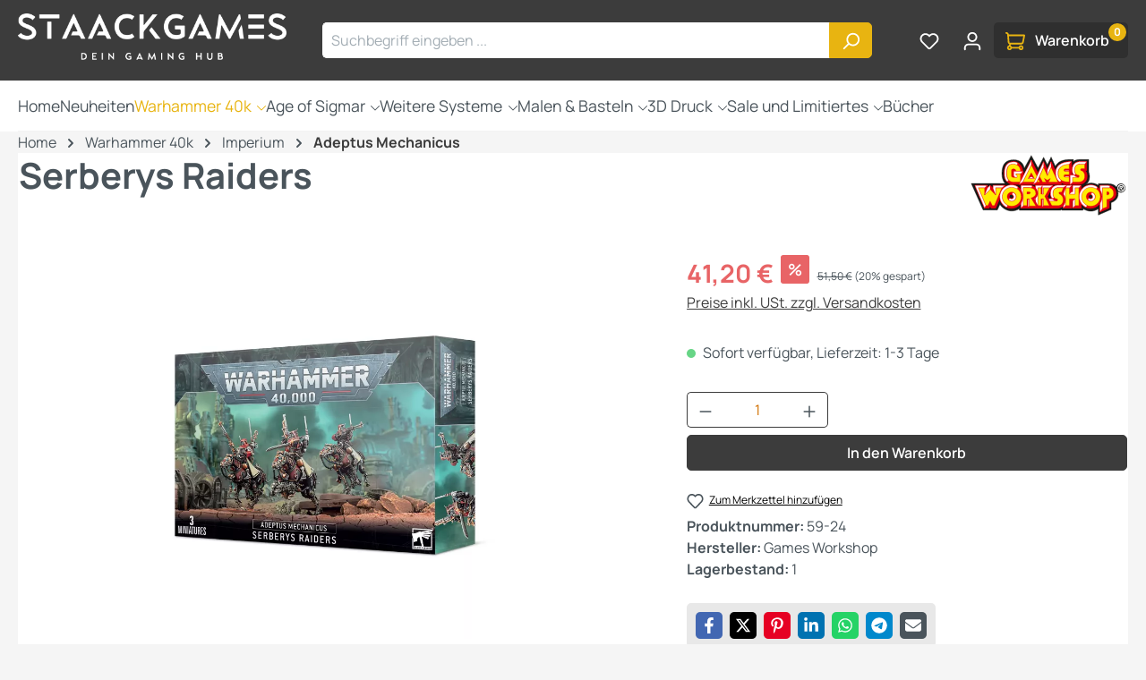

--- FILE ---
content_type: text/html; charset=UTF-8
request_url: https://www.staackgames.de/games-workshop/serberys-raiders
body_size: 24337
content:
<!DOCTYPE html><html lang="de-DE" itemscope="itemscope" itemtype="https://schema.org/WebPage"><head><meta charset="utf-8"><meta name="viewport" content="width=device-width, initial-scale=1, shrink-to-fit=no"><meta name="author" content=""><meta name="robots" content="index,follow"><meta name="revisit-after" content="15 days"><meta name="keywords" content=""><meta name="description" content="Es ist eine große Ehre, aus den Skitarii-Manipeln in das Serberyskorps berufen zu werden. Seine Mitglieder reiten schnelle, vierbeinige Konstrukte, deren mit scharfen Klauen versehene Glieder ihnen ermöglichen, leichter über das schwierigste Gelände zu s…"><meta property="og:type" content="product"><meta property="og:site_name" content="StaackGames"><meta property="og:url" content="https://www.staackgames.de/games-workshop/serberys-raiders"><meta property="og:title" content="Serberys Raiders | 59-24"><meta property="og:description" content="Es ist eine große Ehre, aus den Skitarii-Manipeln in das Serberyskorps berufen zu werden. Seine Mitglieder reiten schnelle, vierbeinige Konstrukte, deren mit scharfen Klauen versehene Glieder ihnen ermöglichen, leichter über das schwierigste Gelände zu s…"><meta property="og:image" content="https://www.staackgames.de/media/98/8a/4e/1705489227/Adeptus Mechanicus Serberys Raiders.webp?ts=1705489227"><meta property="product:brand" content="Games Workshop"><meta property="product:price:amount" content="41.2"><meta property="product:price:currency" content="EUR"><meta property="product:product_link" content="https://www.staackgames.de/games-workshop/serberys-raiders"><meta name="twitter:card" content="product"><meta name="twitter:site" content="StaackGames"><meta name="twitter:title" content="Serberys Raiders | 59-24"><meta name="twitter:description" content="Es ist eine große Ehre, aus den Skitarii-Manipeln in das Serberyskorps berufen zu werden. Seine Mitglieder reiten schnelle, vierbeinige Konstrukte, deren mit scharfen Klauen versehene Glieder ihnen ermöglichen, leichter über das schwierigste Gelände zu s…"><meta name="twitter:image" content="https://www.staackgames.de/media/98/8a/4e/1705489227/Adeptus Mechanicus Serberys Raiders.webp?ts=1705489227"><meta itemprop="copyrightHolder" content="StaackGames"><meta itemprop="copyrightYear" content=""><meta itemprop="isFamilyFriendly" content="false"><meta itemprop="image" content="https://www.staackgames.de/media/d2/d1/c4/1759221818/SG_Logo_hoch_sw_negativ_rgb.png?ts=1759221818"><meta name="theme-color" content="#f5f5f5">  <script>!function(f,b,e,v,n,t,s)
{if(f.fbq)return;n=f.fbq=function(){n.callMethod?n.callMethod.apply(n,arguments):n.queue.push(arguments)};if(!f._fbq)f._fbq=n;n.push=n;n.loaded=!0;n.version='2.0';n.queue=[];t=b.createElement(e);t.async=!0;t.src=v;s=b.getElementsByTagName(e)[0];s.parentNode.insertBefore(t,s)}(window,document,'script','https://connect.facebook.net/en_US/fbevents.js');fbq('init','1138202624478264');fbq('track','PageView');window.COOKIE_ACCEPT_RELOAD=1;window.features=JSON.parse('\u007B\u0022V6_5_0_0\u0022\u003Atrue,\u0022v6.5.0.0\u0022\u003Atrue,\u0022V6_6_0_0\u0022\u003Atrue,\u0022v6.6.0.0\u0022\u003Atrue,\u0022V6_7_0_0\u0022\u003Atrue,\u0022v6.7.0.0\u0022\u003Atrue,\u0022V6_8_0_0\u0022\u003Afalse,\u0022v6.8.0.0\u0022\u003Afalse,\u0022DISABLE_VUE_COMPAT\u0022\u003Atrue,\u0022disable.vue.compat\u0022\u003Atrue,\u0022ACCESSIBILITY_TWEAKS\u0022\u003Atrue,\u0022accessibility.tweaks\u0022\u003Atrue,\u0022TELEMETRY_METRICS\u0022\u003Afalse,\u0022telemetry.metrics\u0022\u003Afalse,\u0022FLOW_EXECUTION_AFTER_BUSINESS_PROCESS\u0022\u003Afalse,\u0022flow.execution.after.business.process\u0022\u003Afalse,\u0022PERFORMANCE_TWEAKS\u0022\u003Afalse,\u0022performance.tweaks\u0022\u003Afalse,\u0022CACHE_CONTEXT_HASH_RULES_OPTIMIZATION\u0022\u003Afalse,\u0022cache.context.hash.rules.optimization\u0022\u003Afalse,\u0022CACHE_REWORK\u0022\u003Afalse,\u0022cache.rework\u0022\u003Afalse,\u0022DEFERRED_CART_ERRORS\u0022\u003Afalse,\u0022deferred.cart.errors\u0022\u003Afalse,\u0022PRODUCT_ANALYTICS\u0022\u003Afalse,\u0022product.analytics\u0022\u003Afalse,\u0022REPEATED_PAYMENT_FINALIZE\u0022\u003Afalse,\u0022repeated.payment.finalize\u0022\u003Afalse,\u0022METEOR_TEXT_EDITOR\u0022\u003Afalse,\u0022meteor.text.editor\u0022\u003Afalse\u007D');window.gtagActive=true;window.gtagURL='https://www.googletagmanager.com/gtag/js?id=G-7HGY7R4JND';window.controllerName='product';window.actionName='index';window.activeRoute='frontend.detail.page';window.trackOrders='1';window.gtagTrackingId='G-7HGY7R4JND';window.dataLayer=window.dataLayer||[];window.gtagConfig={'anonymize_ip':'1','cookie_domain':'none','cookie_prefix':'_swag_ga',};function gtag(){dataLayer.push(arguments);};(()=>{const analyticsStorageEnabled=document.cookie.split(';').some((item)=>item.trim().includes('google-analytics-enabled=1'));const adsEnabled=document.cookie.split(';').some((item)=>item.trim().includes('google-ads-enabled=1'));gtag('consent','default',{'ad_user_data':'denied','ad_storage':'denied','ad_personalization':'denied','analytics_storage':'denied'});const consentUpdate={};if(adsEnabled){consentUpdate.ad_user_data='granted';consentUpdate.ad_storage='granted';consentUpdate.ad_personalization='granted';}
if(analyticsStorageEnabled){consentUpdate.analytics_storage='granted';}
if(Object.keys(consentUpdate).length>0){gtag('consent','update',consentUpdate);}})();window.shopwareAnalytics={trackingId:'',merchantConsent:true,debug:false,storefrontController:'Product',storefrontAction:'index',storefrontRoute:'frontend.detail.page',storefrontCmsPageType:'product_detail',};window.useDefaultCookieConsent=true;window.activeNavigationId='6aded73bc85b4c7f9b276137e643081e';window.activeRoute='frontend.detail.page';window.activeRouteParameters='\u007B\u0022_httpCache\u0022\u003Atrue,\u0022productId\u0022\u003A\u0022a481fe44e5b2476699cc50c0ce890416\u0022\u007D';window.router={'frontend.cart.offcanvas':'/checkout/offcanvas','frontend.cookie.offcanvas':'/cookie/offcanvas','frontend.cookie.groups':'/cookie/groups','frontend.checkout.finish.page':'/checkout/finish','frontend.checkout.info':'/widgets/checkout/info','frontend.menu.offcanvas':'/widgets/menu/offcanvas','frontend.cms.page':'/widgets/cms','frontend.cms.navigation.page':'/widgets/cms/navigation','frontend.country.country-data':'/country/country-state-data','frontend.app-system.generate-token':'/app-system/Placeholder/generate-token','frontend.gateway.context':'/gateway/context','frontend.cookie.consent.offcanvas':'/cookie/consent-offcanvas','frontend.account.login.page':'/account/login',};window.salesChannelId='696edab409aa400e9f76e95471bdc8ed';window.router['frontend.shopware_analytics.customer.data']='/storefront/script/shopware-analytics-customer';window.breakpoints=JSON.parse('\u007B\u0022xs\u0022\u003A0,\u0022sm\u0022\u003A576,\u0022md\u0022\u003A768,\u0022lg\u0022\u003A992,\u0022xl\u0022\u003A1200,\u0022xxl\u0022\u003A1400\u007D');window.customerLoggedInState=0;window.wishlistEnabled=1;window.validationMessages=JSON.parse('\u007B\u0022required\u0022\u003A\u0022Die\u0020Eingabe\u0020darf\u0020nicht\u0020leer\u0020sein.\u0022,\u0022email\u0022\u003A\u0022Ung\\u00fcltige\u0020E\u002DMail\u002DAdresse.\u0020Die\u0020E\u002DMail\u0020ben\\u00f6tigt\u0020das\u0020Format\u0020\\\u0022nutzer\u0040beispiel.de\\\u0022.\u0022,\u0022confirmation\u0022\u003A\u0022Ihre\u0020Eingaben\u0020sind\u0020nicht\u0020identisch.\u0022,\u0022minLength\u0022\u003A\u0022Die\u0020Eingabe\u0020ist\u0020zu\u0020kurz.\u0022,\u0022grecaptcha\u0022\u003A\u0022Bitte\u0020akzeptieren\u0020Sie\u0020die\u0020technisch\u0020erforderlichen\u0020Cookies,\u0020um\u0020die\u0020reCAPTCHA\u002D\\u00dcberpr\\u00fcfung\u0020zu\u0020erm\\u00f6glichen.\u0022\u007D');window.themeJsPublicPath='https://www.staackgames.de/theme/37c33b574a0d17e2300ba02e353bc0ed/js/';</script> <noscript><img height="1" width="1" style="display:none" src="https://www.facebook.com/tr?id=1138202624478264&ev=PageView&noscript=1" /></noscript><link rel="icon" href="https://www.staackgames.de/media/2e/ee/ec/1622554131/ms-icon-310x310.png?ts=1622554131"><link rel="apple-touch-icon" href="https://www.staackgames.de/media/d2/d1/c4/1759221818/SG_Logo_hoch_sw_negativ_rgb.png?ts=1759221818"><link rel="canonical" href="https://www.staackgames.de/games-workshop/serberys-raiders"><title itemprop="name"> Serberys Raiders | 59-24 </title><link rel="stylesheet" href="https://www.staackgames.de/theme/37c33b574a0d17e2300ba02e353bc0ed/css/all.css?1766311741"><script src="https://www.staackgames.de/theme/37c33b574a0d17e2300ba02e353bc0ed/js/storefront/storefront.js?1766311741" defer></script><script src="https://www.staackgames.de/theme/37c33b574a0d17e2300ba02e353bc0ed/js/r-h-web-independent/r-h-web-independent.js?1766311741" defer></script><script src="https://www.staackgames.de/theme/37c33b574a0d17e2300ba02e353bc0ed/js/pickware-dhl/pickware-dhl.js?1766311741" defer></script><script src="https://www.staackgames.de/theme/37c33b574a0d17e2300ba02e353bc0ed/js/pickware-shipping-bundle/pickware-shipping-bundle.js?1766311741" defer></script><script src="https://www.staackgames.de/theme/37c33b574a0d17e2300ba02e353bc0ed/js/swag-pay-pal/swag-pay-pal.js?1766311741" defer></script><script src="https://www.staackgames.de/theme/37c33b574a0d17e2300ba02e353bc0ed/js/jkweb-shopware-cookie-accept-plugin/jkweb-shopware-cookie-accept-plugin.js?1766311741" defer></script><script src="https://www.staackgames.de/theme/37c33b574a0d17e2300ba02e353bc0ed/js/frosh-lazy-sizes/frosh-lazy-sizes.js?1766311741" defer></script><script src="https://www.staackgames.de/theme/37c33b574a0d17e2300ba02e353bc0ed/js/swag-analytics/swag-analytics.js?1766311741" defer></script><script src="https://www.staackgames.de/theme/37c33b574a0d17e2300ba02e353bc0ed/js/gjuce-credit-transfer-by-qrcode-s-w6/gjuce-credit-transfer-by-qrcode-s-w6.js?1766311741" defer></script></head><body class=" is-ctl-product is-act-index is-active-route-frontend-detail-page rhweb-custom-cookie "><div id="page-top" class="skip-to-content bg-primary-subtle text-primary-emphasis overflow-hidden" tabindex="-1"><div class="container skip-to-content-container d-flex justify-content-center visually-hidden-focusable"><a href="#content-main" class="skip-to-content-link d-inline-flex text-decoration-underline m-1 p-2 fw-bold gap-2"> Zum Hauptinhalt springen </a><a href="#header-main-search-input" class="skip-to-content-link d-inline-flex text-decoration-underline m-1 p-2 fw-bold gap-2 d-none d-sm-block"> Zur Suche springen </a><a href="#main-navigation-menu" class="skip-to-content-link d-inline-flex text-decoration-underline m-1 p-2 fw-bold gap-2 d-none d-lg-block"> Zur Hauptnavigation springen </a></div></div><noscript class="noscript-main"><div role="alert" aria-live="polite" class="alert alert-info d-flex align-items-center"> <span class="icon icon-info" aria-hidden="true"><svg xmlns="http://www.w3.org/2000/svg" xmlns:xlink="http://www.w3.org/1999/xlink" width="24" height="24" viewBox="0 0 24 24"><defs><path d="M12 7c.5523 0 1 .4477 1 1s-.4477 1-1 1-1-.4477-1-1 .4477-1 1-1zm1 9c0 .5523-.4477 1-1 1s-1-.4477-1-1v-5c0-.5523.4477-1 1-1s1 .4477 1 1v5zm11-4c0 6.6274-5.3726 12-12 12S0 18.6274 0 12 5.3726 0 12 0s12 5.3726 12 12zM12 2C6.4772 2 2 6.4772 2 12s4.4772 10 10 10 10-4.4772 10-10S17.5228 2 12 2z" id="icons-default-info" /></defs><use xlink:href="#icons-default-info" fill="#758CA3" fill-rule="evenodd" /></svg></span> <div class="alert-content-container"> Um unseren Shop in vollem Umfang nutzen zu können, empfehlen wir Ihnen Javascript in Ihrem Browser zu aktivieren. </div></div></noscript><header class="header-main"><div class="container"><div class="top-bar d-none d-lg-block"></div><div class="container"><div class="row align-items-center header-row"><div class="col-12 col-lg-auto header-logo-col pb-sm-2 my-3 m-lg-0"><div class="header-logo-main text-center"><a class="header-logo-main-link" href="/" title="Zur Startseite gehen"><picture class="header-logo-picture d-block m-auto"><img src="https://www.staackgames.de/media/d2/d1/c4/1759221818/SG_Logo_hoch_sw_negativ_rgb.png?ts=1759221818" alt="Zur Startseite gehen" class="img-fluid header-logo-main-img"></picture></a></div></div><div class="col-12 order-2 col-sm order-sm-1 header-search-col"><div class="row"><div class="col-sm-auto d-none d-sm-block d-lg-none"><div class="nav-main-toggle"> <button class="btn nav-main-toggle-btn header-actions-btn" type="button" data-off-canvas-menu="true" aria-label="Menü"> <span class="icon icon-stack" aria-hidden="true"><svg xmlns="http://www.w3.org/2000/svg" xmlns:xlink="http://www.w3.org/1999/xlink" width="24" height="24" viewBox="0 0 24 24"><defs><path d="M3 13c-.5523 0-1-.4477-1-1s.4477-1 1-1h18c.5523 0 1 .4477 1 1s-.4477 1-1 1H3zm0-7c-.5523 0-1-.4477-1-1s.4477-1 1-1h18c.5523 0 1 .4477 1 1s-.4477 1-1 1H3zm0 14c-.5523 0-1-.4477-1-1s.4477-1 1-1h18c.5523 0 1 .4477 1 1s-.4477 1-1 1H3z" id="icons-default-stack" /></defs><use xlink:href="#icons-default-stack" fill="#758CA3" fill-rule="evenodd" /></svg></span> </button> </div></div><div class="col"><div class="collapse" id="searchCollapse"><div class="header-search my-2 m-sm-auto"><form action="/search" method="get" data-search-widget="true" data-search-widget-options="{&quot;searchWidgetMinChars&quot;:2}" data-url="/suggest?search=" class="header-search-form js-search-form"><div class="input-group"><input type="search" id="header-main-search-input" name="search" class="form-control header-search-input" autocomplete="off" autocapitalize="off" placeholder="Suchbegriff eingeben ..." aria-label="Suchbegriff eingeben ..." role="combobox" aria-autocomplete="list" aria-controls="search-suggest-listbox" aria-expanded="false" aria-describedby="search-suggest-result-info" value=""> <button type="submit" class="btn header-search-btn" aria-label="Suchen"> <span class="header-search-icon"> <span class="icon icon-search" aria-hidden="true"><svg xmlns="http://www.w3.org/2000/svg" xmlns:xlink="http://www.w3.org/1999/xlink" width="24" height="24" viewBox="0 0 24 24"><defs><path d="M10.0944 16.3199 4.707 21.707c-.3905.3905-1.0237.3905-1.4142 0-.3905-.3905-.3905-1.0237 0-1.4142L8.68 14.9056C7.6271 13.551 7 11.8487 7 10c0-4.4183 3.5817-8 8-8s8 3.5817 8 8-3.5817 8-8 8c-1.8487 0-3.551-.627-4.9056-1.6801zM15 16c3.3137 0 6-2.6863 6-6s-2.6863-6-6-6-6 2.6863-6 6 2.6863 6 6 6z" id="icons-default-search" /></defs><use xlink:href="#icons-default-search" fill="#758CA3" fill-rule="evenodd" /></svg></span> </span> </button> <button class="btn header-close-btn js-search-close-btn d-none" type="button" aria-label="Die Dropdown-Suche schließen"> <span class="header-close-icon"> <span class="icon icon-x" aria-hidden="true"><svg xmlns="http://www.w3.org/2000/svg" xmlns:xlink="http://www.w3.org/1999/xlink" width="24" height="24" viewBox="0 0 24 24"><defs><path d="m10.5858 12-7.293-7.2929c-.3904-.3905-.3904-1.0237 0-1.4142.3906-.3905 1.0238-.3905 1.4143 0L12 10.5858l7.2929-7.293c.3905-.3904 1.0237-.3904 1.4142 0 .3905.3906.3905 1.0238 0 1.4143L13.4142 12l7.293 7.2929c.3904.3905.3904 1.0237 0 1.4142-.3906.3905-1.0238.3905-1.4143 0L12 13.4142l-7.2929 7.293c-.3905.3904-1.0237.3904-1.4142 0-.3905-.3906-.3905-1.0238 0-1.4143L10.5858 12z" id="icons-default-x" /></defs><use xlink:href="#icons-default-x" fill="#758CA3" fill-rule="evenodd" /></svg></span> </span> </button> </div></form></div></div></div></div></div><div class="col-12 order-1 col-sm-auto order-sm-2 header-actions-col"><div class="row g-0"><div class="col d-sm-none"><div class="menu-button"> <button class="btn nav-main-toggle-btn header-actions-btn" type="button" data-off-canvas-menu="true" aria-label="Menü"> <span class="icon icon-stack" aria-hidden="true"><svg xmlns="http://www.w3.org/2000/svg" xmlns:xlink="http://www.w3.org/1999/xlink" width="24" height="24" viewBox="0 0 24 24"><use xlink:href="#icons-default-stack" fill="#758CA3" fill-rule="evenodd" /></svg></span> </button> </div></div><div class="col-auto d-sm-none"><div class="search-toggle"> <button class="btn header-actions-btn search-toggle-btn js-search-toggle-btn collapsed" type="button" data-bs-toggle="collapse" data-bs-target="#searchCollapse" aria-expanded="false" aria-controls="searchCollapse" aria-label="Suchen"> <span class="icon icon-search" aria-hidden="true"><svg xmlns="http://www.w3.org/2000/svg" xmlns:xlink="http://www.w3.org/1999/xlink" width="24" height="24" viewBox="0 0 24 24"><use xlink:href="#icons-default-search" fill="#758CA3" fill-rule="evenodd" /></svg></span> </button> </div></div><div class="col-auto"><div class="header-wishlist"><a class="btn header-wishlist-btn header-actions-btn" href="/wishlist" title="Merkzettel" aria-labelledby="wishlist-basket-live-area"> <span class="header-wishlist-icon"> <span class="icon icon-heart" aria-hidden="true"><svg xmlns="http://www.w3.org/2000/svg" xmlns:xlink="http://www.w3.org/1999/xlink" width="24" height="24" viewBox="0 0 24 24"><defs><path d="M20.0139 12.2998c1.8224-1.8224 1.8224-4.7772 0-6.5996-1.8225-1.8225-4.7772-1.8225-6.5997 0L12 7.1144l-1.4142-1.4142c-1.8225-1.8225-4.7772-1.8225-6.5997 0-1.8224 1.8224-1.8224 4.7772 0 6.5996l7.519 7.519a.7.7 0 0 0 .9899 0l7.5189-7.519zm1.4142 1.4142-7.519 7.519c-1.0543 1.0544-2.7639 1.0544-3.8183 0L2.572 13.714c-2.6035-2.6035-2.6035-6.8245 0-9.428 2.6035-2.6035 6.8246-2.6035 9.4281 0 2.6035-2.6035 6.8246-2.6035 9.428 0 2.6036 2.6035 2.6036 6.8245 0 9.428z" id="icons-default-heart" /></defs><use xlink:href="#icons-default-heart" fill="#758CA3" fill-rule="evenodd" /></svg></span> </span> <span class="badge bg-primary header-wishlist-badge" id="wishlist-basket" data-wishlist-storage="true" data-wishlist-storage-options="{&quot;listPath&quot;:&quot;\/wishlist\/list&quot;,&quot;mergePath&quot;:&quot;\/wishlist\/merge&quot;,&quot;pageletPath&quot;:&quot;\/wishlist\/merge\/pagelet&quot;}" data-wishlist-widget="true" data-wishlist-widget-options="{&quot;showCounter&quot;:true}" aria-labelledby="wishlist-basket-live-area"></span> <span class="visually-hidden" id="wishlist-basket-live-area" data-wishlist-live-area-text="Du hast %counter% Produkte auf dem Merkzettel" aria-live="polite"></span> </a></div></div><div class="col-auto"><div class="account-menu"><div class="dropdown"> <button class="btn account-menu-btn header-actions-btn" type="button" id="accountWidget" data-account-menu="true" data-bs-toggle="dropdown" aria-haspopup="true" aria-expanded="false" aria-label="Ihr Konto" title="Ihr Konto"> <span class="icon icon-avatar" aria-hidden="true"><svg xmlns="http://www.w3.org/2000/svg" xmlns:xlink="http://www.w3.org/1999/xlink" width="24" height="24" viewBox="0 0 24 24"><defs><path d="M12 3C9.7909 3 8 4.7909 8 7c0 2.2091 1.7909 4 4 4 2.2091 0 4-1.7909 4-4 0-2.2091-1.7909-4-4-4zm0-2c3.3137 0 6 2.6863 6 6s-2.6863 6-6 6-6-2.6863-6-6 2.6863-6 6-6zM4 22.099c0 .5523-.4477 1-1 1s-1-.4477-1-1V20c0-2.7614 2.2386-5 5-5h10.0007c2.7614 0 5 2.2386 5 5v2.099c0 .5523-.4477 1-1 1s-1-.4477-1-1V20c0-1.6569-1.3431-3-3-3H7c-1.6569 0-3 1.3431-3 3v2.099z" id="icons-default-avatar" /></defs><use xlink:href="#icons-default-avatar" fill="#758CA3" fill-rule="evenodd" /></svg></span> </button> <div class="dropdown-menu dropdown-menu-end account-menu-dropdown js-account-menu-dropdown" aria-labelledby="accountWidget"><div class="offcanvas-header"> <button class="btn btn-secondary offcanvas-close js-offcanvas-close"> <span class="icon icon-x icon-sm" aria-hidden="true"><svg xmlns="http://www.w3.org/2000/svg" xmlns:xlink="http://www.w3.org/1999/xlink" width="24" height="24" viewBox="0 0 24 24"><use xlink:href="#icons-default-x" fill="#758CA3" fill-rule="evenodd" /></svg></span> Menü schließen </button> </div><div class="offcanvas-body"><div class="account-menu"><div class="dropdown-header account-menu-header"> Ihr Konto </div><div class="account-menu-login"><a href="/account/login" title="Anmelden" class="btn btn-primary account-menu-login-button"> Anmelden </a><div class="account-menu-register"> oder <a href="/account/login" title="Registrieren"> registrieren </a></div></div><div class="account-menu-links"><div class="header-account-menu"><div class="card account-menu-inner"><nav class="list-group list-group-flush account-aside-list-group"><a href="/account" title="Übersicht" class="list-group-item list-group-item-action account-aside-item"> Übersicht </a><a href="/account/profile" title="Persönliches Profil" class="list-group-item list-group-item-action account-aside-item"> Persönliches Profil </a><a href="/account/address" title="Adressen" class="list-group-item list-group-item-action account-aside-item"> Adressen </a><a href="/account/order" title="Bestellungen" class="list-group-item list-group-item-action account-aside-item"> Bestellungen </a></nav></div></div></div></div></div></div></div></div></div><div class="col-auto"><div class="header-cart" data-off-canvas-cart="true"><a class="btn header-cart-btn header-actions-btn" href="/checkout/cart" data-cart-widget="true" title="Warenkorb" aria-labelledby="cart-widget-aria-label" aria-haspopup="true"> <span class="header-cart-icon"> <span class="icon icon-cart" aria-hidden="true"><svg xmlns="http://www.w3.org/2000/svg" xmlns:xlink="http://www.w3.org/1999/xlink" width="24" height="24" viewBox="0 0 24 24"><defs><path d="M7.8341 20.9863C7.4261 22.1586 6.3113 23 5 23c-1.6569 0-3-1.3431-3-3 0-1.397.9549-2.571 2.2475-2.9048l.4429-1.3286c-1.008-.4238-1.7408-1.3832-1.8295-2.5365l-.7046-9.1593A1.1598 1.1598 0 0 0 1 3c-.5523 0-1-.4477-1-1s.4477-1 1-1c1.651 0 3.0238 1.2712 3.1504 2.9174L23 3.9446c.6306 0 1.1038.5766.9808 1.195l-1.6798 8.4456C22.0218 14.989 20.7899 16 19.3586 16H6.7208l-.4304 1.291a3.0095 3.0095 0 0 1 1.5437 1.7227C7.8881 19.0047 7.9435 19 8 19h8.1707c.4118-1.1652 1.523-2 2.8293-2 1.6569 0 3 1.3431 3 3s-1.3431 3-3 3c-1.3062 0-2.4175-.8348-2.8293-2H8c-.0565 0-.112-.0047-.1659-.0137zm-2.8506-1.9862C4.439 19.009 4 19.4532 4 20c0 .5523.4477 1 1 1s1-.4477 1-1c0-.5467-.4388-.991-.9834-.9999a.9923.9923 0 0 1-.033 0zM6.0231 14h13.3355a1 1 0 0 0 .9808-.805l1.4421-7.2504H4.3064l.5486 7.1321A1 1 0 0 0 5.852 14h.1247a.9921.9921 0 0 1 .0464 0zM19 21c.5523 0 1-.4477 1-1s-.4477-1-1-1-1 .4477-1 1 .4477 1 1 1z" id="icons-default-cart" /></defs><use xlink:href="#icons-default-cart" fill="#758CA3" fill-rule="evenodd" /></svg></span> <span class="d-none d-xl-inline-block">Warenkorb</span> </span> <span class="badge header-cart-badge">0</span> </a></div></div></div></div></div></div></div></header><div class="nav-main"><div class="container"><nav class="navbar navbar-expand-lg main-navigation-menu" id="main-navigation-menu" itemscope="itemscope" itemtype="https://schema.org/SiteNavigationElement" data-navbar="true" data-navbar-options="{&quot;pathIdList&quot;:[]}" aria-label="Hauptnavigation"><div class="collapse navbar-collapse" id="main_nav"><ul class="navbar-nav main-navigation-menu-list flex-wrap"><li class="nav-item nav-item-2f343a38b54844029055881bf18b53f1"><a class="nav-link main-navigation-link home-link root nav-item-2f343a38b54844029055881bf18b53f1-link" href="/" itemprop="url" title="Home"> <span itemprop="name" class="main-navigation-link-text">Home</span> </a></li><li class="nav-item nav-item-2f4209b5707a478e8cad3076e59c9cb9 dropdown position-static"><a class="nav-link nav-item-2f4209b5707a478e8cad3076e59c9cb9-link root main-navigation-link p-2 no-dropdown" href="https://www.staackgames.de/Neue-Warhammer-Miniaturen-Zubehoer-Online-kaufen" itemprop="url" title="Neuheiten"> <span itemprop="name" class="main-navigation-link-text">Neuheiten</span> </a></li><li class="nav-item nav-item-771792a8223d4f3d8b40c8eb5367fbe9 dropdown position-static"><a class="nav-link nav-item-771792a8223d4f3d8b40c8eb5367fbe9-link root main-navigation-link p-2 dropdown-toggle" href="https://www.staackgames.de/Warhammer-40k-Miniaturen-Armeen-Online-kaufen" data-bs-toggle="dropdown" itemprop="url" title="Warhammer 40k"> <span itemprop="name" class="main-navigation-link-text">Warhammer 40k</span> </a><div class="dropdown-menu w-100 p-4"><div class="navigation-flyout-content flyout-simple"><ul class="rhweb-navigation-flyout-single-categories list-unstyled"><li class="dropdown-item rhweb-navigation-flyout-single-item"><a class="nav-item nav-item-c95e74169a504fb9bce1422c0e32564e nav-link nav-item-c95e74169a504fb9bce1422c0e32564e-link navigation-flyout-link is-level-0" href="https://www.staackgames.de/Imperium" itemprop="url" title="Imperium"> <span itemprop="name">Imperium</span> </a> <span class="icon icon-arrow-head-right" aria-hidden="true"><svg xmlns="http://www.w3.org/2000/svg" xmlns:xlink="http://www.w3.org/1999/xlink" width="24" height="24" viewBox="0 0 24 24"><defs><path id="icons-default-arrow-head-right" d="m11.5 7.9142 10.2929 10.293c.3905.3904 1.0237.3904 1.4142 0 .3905-.3906.3905-1.0238 0-1.4143l-11-11c-.3905-.3905-1.0237-.3905-1.4142 0l-11 11c-.3905.3905-.3905 1.0237 0 1.4142.3905.3905 1.0237.3905 1.4142 0L11.5 7.9142z" /></defs><use transform="rotate(90 11.5 12)" xlink:href="#icons-default-arrow-head-right" fill="#758CA3" fill-rule="evenodd" /></svg></span> <ul class="rhweb-navigation-flyout-single-categories list-unstyled dropdown-menu"><li class="dropdown-item rhweb-navigation-flyout-single-item"><a class="nav-item nav-item-1c7e6af2c9f245dc899bb615c8797f2f nav-link nav-item-1c7e6af2c9f245dc899bb615c8797f2f-link navigation-flyout-link is-level-1" href="https://www.staackgames.de/navigation/1c7e6af2c9f245dc899bb615c8797f2f" itemprop="url" title="Space Marine"> <span itemprop="name">Space Marine</span> </a></li><li class="dropdown-item rhweb-navigation-flyout-single-item"><a class="nav-item nav-item-464e061521424911ad48a580bb44a3b3 nav-link nav-item-464e061521424911ad48a580bb44a3b3-link navigation-flyout-link is-level-1" href="https://www.staackgames.de/Adepta-Sororitas" itemprop="url" title="Adepta Sororitas"> <span itemprop="name">Adepta Sororitas</span> </a></li><li class="dropdown-item rhweb-navigation-flyout-single-item"><a class="nav-item nav-item-637629c5d6ea4372b290fb879588d80b nav-link nav-item-637629c5d6ea4372b290fb879588d80b-link navigation-flyout-link is-level-1" href="https://www.staackgames.de/navigation/637629c5d6ea4372b290fb879588d80b" itemprop="url" title="Adeptus Custodes"> <span itemprop="name">Adeptus Custodes</span> </a></li><li class="dropdown-item rhweb-navigation-flyout-single-item"><a class="nav-item nav-item-67f2a4659dbf4b0999bc01119bafbcef nav-link nav-item-67f2a4659dbf4b0999bc01119bafbcef-link navigation-flyout-link is-level-1" href="https://www.staackgames.de/navigation/67f2a4659dbf4b0999bc01119bafbcef" itemprop="url" title="Astra Militarum"> <span itemprop="name">Astra Militarum</span> </a></li><li class="dropdown-item rhweb-navigation-flyout-single-item"><a class="nav-item nav-item-6aded73bc85b4c7f9b276137e643081e nav-link nav-item-6aded73bc85b4c7f9b276137e643081e-link navigation-flyout-link is-level-1" href="https://www.staackgames.de/navigation/6aded73bc85b4c7f9b276137e643081e" itemprop="url" title="Adeptus Mechanicus"> <span itemprop="name">Adeptus Mechanicus</span> </a></li><li class="dropdown-item rhweb-navigation-flyout-single-item"><a class="nav-item nav-item-f23088158aad46cf9867068d0377501f nav-link nav-item-f23088158aad46cf9867068d0377501f-link navigation-flyout-link is-level-1" href="https://www.staackgames.de/navigation/f23088158aad46cf9867068d0377501f" itemprop="url" title="Imperial Knights"> <span itemprop="name">Imperial Knights</span> </a></li><li class="dropdown-item rhweb-navigation-flyout-single-item"><a class="nav-item nav-item-01917388074f7880a06817b1a508c036 nav-link nav-item-01917388074f7880a06817b1a508c036-link navigation-flyout-link is-level-1" href="https://www.staackgames.de/navigation/01917388074f7880a06817b1a508c036" itemprop="url" title="Imperial Agents"> <span itemprop="name">Imperial Agents</span> </a></li></ul></li><li class="dropdown-item rhweb-navigation-flyout-single-item"><a class="nav-item nav-item-e04352502bc64c8e97f4caebe57a32ca nav-link nav-item-e04352502bc64c8e97f4caebe57a32ca-link navigation-flyout-link is-level-0" href="https://www.staackgames.de/Chaos" itemprop="url" title="Chaos"> <span itemprop="name">Chaos</span> </a> <span class="icon icon-arrow-head-right" aria-hidden="true"><svg xmlns="http://www.w3.org/2000/svg" xmlns:xlink="http://www.w3.org/1999/xlink" width="24" height="24" viewBox="0 0 24 24"><use transform="rotate(90 11.5 12)" xlink:href="#icons-default-arrow-head-right" fill="#758CA3" fill-rule="evenodd" /></svg></span> <ul class="rhweb-navigation-flyout-single-categories list-unstyled dropdown-menu"><li class="dropdown-item rhweb-navigation-flyout-single-item"><a class="nav-item nav-item-7374d029876a44008e315d9db2924572 nav-link nav-item-7374d029876a44008e315d9db2924572-link navigation-flyout-link is-level-1" href="https://www.staackgames.de/navigation/7374d029876a44008e315d9db2924572" itemprop="url" title="Chaos Daemons"> <span itemprop="name">Chaos Daemons</span> </a></li><li class="dropdown-item rhweb-navigation-flyout-single-item"><a class="nav-item nav-item-a8fab8d1bf984a9dac8c15f57d716539 nav-link nav-item-a8fab8d1bf984a9dac8c15f57d716539-link navigation-flyout-link is-level-1" href="https://www.staackgames.de/navigation/a8fab8d1bf984a9dac8c15f57d716539" itemprop="url" title="Chaos Knights"> <span itemprop="name">Chaos Knights</span> </a></li><li class="dropdown-item rhweb-navigation-flyout-single-item"><a class="nav-item nav-item-796ddc2e5ac64f9788dc879b8e2f4f71 nav-link nav-item-796ddc2e5ac64f9788dc879b8e2f4f71-link navigation-flyout-link is-level-1" href="https://www.staackgames.de/navigation/796ddc2e5ac64f9788dc879b8e2f4f71" itemprop="url" title="Chaos Space Marines"> <span itemprop="name">Chaos Space Marines</span> </a></li><li class="dropdown-item rhweb-navigation-flyout-single-item"><a class="nav-item nav-item-4eab8e9962424f5fb96aea4a71890e4c nav-link nav-item-4eab8e9962424f5fb96aea4a71890e4c-link navigation-flyout-link is-level-1" href="https://www.staackgames.de/navigation/4eab8e9962424f5fb96aea4a71890e4c" itemprop="url" title="Death Guard"> <span itemprop="name">Death Guard</span> </a></li><li class="dropdown-item rhweb-navigation-flyout-single-item"><a class="nav-item nav-item-019661e961987b2b9c5de5252fe7770d nav-link nav-item-019661e961987b2b9c5de5252fe7770d-link navigation-flyout-link is-level-1" href="https://www.staackgames.de/navigation/019661e961987b2b9c5de5252fe7770d" itemprop="url" title="Emperors Children"> <span itemprop="name">Emperors Children</span> </a></li><li class="dropdown-item rhweb-navigation-flyout-single-item"><a class="nav-item nav-item-c1bd4ae444a64778831c6642b0b98158 nav-link nav-item-c1bd4ae444a64778831c6642b0b98158-link navigation-flyout-link is-level-1" href="https://www.staackgames.de/navigation/c1bd4ae444a64778831c6642b0b98158" itemprop="url" title="Thousand Sons"> <span itemprop="name">Thousand Sons</span> </a></li><li class="dropdown-item rhweb-navigation-flyout-single-item"><a class="nav-item nav-item-00e0cfbc91a04c599ecf8b168efcdd9b nav-link nav-item-00e0cfbc91a04c599ecf8b168efcdd9b-link navigation-flyout-link is-level-1" href="https://www.staackgames.de/navigation/00e0cfbc91a04c599ecf8b168efcdd9b" itemprop="url" title="World Eaters"> <span itemprop="name">World Eaters</span> </a></li></ul></li><li class="dropdown-item rhweb-navigation-flyout-single-item"><a class="nav-item nav-item-5096feb4ba064d18bce96505f848c58e nav-link nav-item-5096feb4ba064d18bce96505f848c58e-link navigation-flyout-link is-level-0" href="https://www.staackgames.de/Xenos" itemprop="url" title="Xenos"> <span itemprop="name">Xenos</span> </a> <span class="icon icon-arrow-head-right" aria-hidden="true"><svg xmlns="http://www.w3.org/2000/svg" xmlns:xlink="http://www.w3.org/1999/xlink" width="24" height="24" viewBox="0 0 24 24"><use transform="rotate(90 11.5 12)" xlink:href="#icons-default-arrow-head-right" fill="#758CA3" fill-rule="evenodd" /></svg></span> <ul class="rhweb-navigation-flyout-single-categories list-unstyled dropdown-menu"><li class="dropdown-item rhweb-navigation-flyout-single-item"><a class="nav-item nav-item-e47f4feeb8ac45729bf26d08f7d7ee17 nav-link nav-item-e47f4feeb8ac45729bf26d08f7d7ee17-link navigation-flyout-link is-level-1" href="https://www.staackgames.de/navigation/e47f4feeb8ac45729bf26d08f7d7ee17" itemprop="url" title="Votann"> <span itemprop="name">Votann</span> </a></li><li class="dropdown-item rhweb-navigation-flyout-single-item"><a class="nav-item nav-item-45b2a52313994cefb3ddc77e99c5a938 nav-link nav-item-45b2a52313994cefb3ddc77e99c5a938-link navigation-flyout-link is-level-1" href="https://www.staackgames.de/navigation/45b2a52313994cefb3ddc77e99c5a938" itemprop="url" title="Aeldari"> <span itemprop="name">Aeldari</span> </a></li><li class="dropdown-item rhweb-navigation-flyout-single-item"><a class="nav-item nav-item-b1d6f2d8e0d94212bf8843283b7d6b49 nav-link nav-item-b1d6f2d8e0d94212bf8843283b7d6b49-link navigation-flyout-link is-level-1" href="https://www.staackgames.de/navigation/b1d6f2d8e0d94212bf8843283b7d6b49" itemprop="url" title="Drukhari"> <span itemprop="name">Drukhari</span> </a></li><li class="dropdown-item rhweb-navigation-flyout-single-item"><a class="nav-item nav-item-6e19bd4a6ba24f29ae2b2a371221b18b nav-link nav-item-6e19bd4a6ba24f29ae2b2a371221b18b-link navigation-flyout-link is-level-1" href="https://www.staackgames.de/navigation/6e19bd4a6ba24f29ae2b2a371221b18b" itemprop="url" title="Genestealer Cults"> <span itemprop="name">Genestealer Cults</span> </a></li><li class="dropdown-item rhweb-navigation-flyout-single-item"><a class="nav-item nav-item-fae36802d73643ceb257e40f32bbaecc nav-link nav-item-fae36802d73643ceb257e40f32bbaecc-link navigation-flyout-link is-level-1" href="https://www.staackgames.de/navigation/fae36802d73643ceb257e40f32bbaecc" itemprop="url" title="Necrons"> <span itemprop="name">Necrons</span> </a></li><li class="dropdown-item rhweb-navigation-flyout-single-item"><a class="nav-item nav-item-893faa79f441449492943160ed1a0466 nav-link nav-item-893faa79f441449492943160ed1a0466-link navigation-flyout-link is-level-1" href="https://www.staackgames.de/navigation/893faa79f441449492943160ed1a0466" itemprop="url" title="Orks"> <span itemprop="name">Orks</span> </a></li><li class="dropdown-item rhweb-navigation-flyout-single-item"><a class="nav-item nav-item-65092e1c4ef34680905073af63b8f7e7 nav-link nav-item-65092e1c4ef34680905073af63b8f7e7-link navigation-flyout-link is-level-1" href="https://www.staackgames.de/Tau-Empire" itemprop="url" title="Tau Empire"> <span itemprop="name">Tau Empire</span> </a></li><li class="dropdown-item rhweb-navigation-flyout-single-item"><a class="nav-item nav-item-39a8cf0fdd11447a8f750df769f59f0a nav-link nav-item-39a8cf0fdd11447a8f750df769f59f0a-link navigation-flyout-link is-level-1" href="https://www.staackgames.de/navigation/39a8cf0fdd11447a8f750df769f59f0a" itemprop="url" title="Tyranids"> <span itemprop="name">Tyranids</span> </a></li></ul></li><li class="dropdown-item rhweb-navigation-flyout-single-item"><a class="nav-item nav-item-4587c123afd84b99bdb0520a6f6efdbe nav-link nav-item-4587c123afd84b99bdb0520a6f6efdbe-link navigation-flyout-link is-level-0" href="https://www.staackgames.de/Kill-Team-Miniaturen-Armeen-Online-kaufen" itemprop="url" title="Kill Team"> <span itemprop="name">Kill Team</span> </a></li><li class="dropdown-item rhweb-navigation-flyout-single-item"><a class="nav-item nav-item-f72e5441a1fe46188ddf3c4354218860 nav-link nav-item-f72e5441a1fe46188ddf3c4354218860-link navigation-flyout-link is-level-0" href="https://www.staackgames.de/navigation/f72e5441a1fe46188ddf3c4354218860" itemprop="url" title="Gelände 40k"> <span itemprop="name">Gelände 40k</span> </a></li><li class="dropdown-item rhweb-navigation-flyout-single-item"><a class="nav-item nav-item-d71c888745024c84829918f63e09c474 nav-link nav-item-d71c888745024c84829918f63e09c474-link navigation-flyout-link is-level-0" href="https://www.staackgames.de/navigation/d71c888745024c84829918f63e09c474" itemprop="url" title="Regeln und Zubehör"> <span itemprop="name">Regeln und Zubehör</span> </a> <span class="icon icon-arrow-head-right" aria-hidden="true"><svg xmlns="http://www.w3.org/2000/svg" xmlns:xlink="http://www.w3.org/1999/xlink" width="24" height="24" viewBox="0 0 24 24"><use transform="rotate(90 11.5 12)" xlink:href="#icons-default-arrow-head-right" fill="#758CA3" fill-rule="evenodd" /></svg></span> <ul class="rhweb-navigation-flyout-single-categories list-unstyled dropdown-menu"><li class="dropdown-item rhweb-navigation-flyout-single-item"><a class="nav-item nav-item-20caaacf43024c3ba2484326b27e0e35 nav-link nav-item-20caaacf43024c3ba2484326b27e0e35-link navigation-flyout-link is-level-1" href="https://www.staackgames.de/navigation/20caaacf43024c3ba2484326b27e0e35" itemprop="url" title="Codex"> <span itemprop="name">Codex</span> </a></li><li class="dropdown-item rhweb-navigation-flyout-single-item"><a class="nav-item nav-item-2fd7400c3778430986204dbbdcd54382 nav-link nav-item-2fd7400c3778430986204dbbdcd54382-link navigation-flyout-link is-level-1" href="https://www.staackgames.de/navigation/2fd7400c3778430986204dbbdcd54382" itemprop="url" title="Regeln &amp; Kampagnen"> <span itemprop="name">Regeln &amp; Kampagnen</span> </a></li></ul></li></ul></div></div></li><li class="nav-item nav-item-c77ec4a765a44d7096c77cf9f1702486 dropdown position-static"><a class="nav-link nav-item-c77ec4a765a44d7096c77cf9f1702486-link root main-navigation-link p-2 dropdown-toggle" href="https://www.staackgames.de/Age-of-Sigmar-Miniaturen-Armeen-Online-kaufen" data-bs-toggle="dropdown" itemprop="url" title="Age of Sigmar"> <span itemprop="name" class="main-navigation-link-text">Age of Sigmar</span> </a><div class="dropdown-menu w-100 p-4"><div class="navigation-flyout-content flyout-simple"><ul class="rhweb-navigation-flyout-single-categories list-unstyled"><li class="dropdown-item rhweb-navigation-flyout-single-item"><a class="nav-item nav-item-2ebd3bff8a3245ae8bcede4498b4ecee nav-link nav-item-2ebd3bff8a3245ae8bcede4498b4ecee-link navigation-flyout-link is-level-0" href="https://www.staackgames.de/navigation/2ebd3bff8a3245ae8bcede4498b4ecee" itemprop="url" title="Order"> <span itemprop="name">Order</span> </a> <span class="icon icon-arrow-head-right" aria-hidden="true"><svg xmlns="http://www.w3.org/2000/svg" xmlns:xlink="http://www.w3.org/1999/xlink" width="24" height="24" viewBox="0 0 24 24"><use transform="rotate(90 11.5 12)" xlink:href="#icons-default-arrow-head-right" fill="#758CA3" fill-rule="evenodd" /></svg></span> <ul class="rhweb-navigation-flyout-single-categories list-unstyled dropdown-menu"><li class="dropdown-item rhweb-navigation-flyout-single-item"><a class="nav-item nav-item-20627f569d5542a087f9574b00e375e4 nav-link nav-item-20627f569d5542a087f9574b00e375e4-link navigation-flyout-link is-level-1" href="https://www.staackgames.de/navigation/20627f569d5542a087f9574b00e375e4" itemprop="url" title="Cities of Sigmar"> <span itemprop="name">Cities of Sigmar</span> </a></li><li class="dropdown-item rhweb-navigation-flyout-single-item"><a class="nav-item nav-item-2965a87693704f558bc054e133c202f0 nav-link nav-item-2965a87693704f558bc054e133c202f0-link navigation-flyout-link is-level-1" href="https://www.staackgames.de/navigation/2965a87693704f558bc054e133c202f0" itemprop="url" title="Daughters of Khaine"> <span itemprop="name">Daughters of Khaine</span> </a></li><li class="dropdown-item rhweb-navigation-flyout-single-item"><a class="nav-item nav-item-fcccb3f146ae41bba7a8c9d8422304bf nav-link nav-item-fcccb3f146ae41bba7a8c9d8422304bf-link navigation-flyout-link is-level-1" href="https://www.staackgames.de/navigation/fcccb3f146ae41bba7a8c9d8422304bf" itemprop="url" title="Fyreslayers"> <span itemprop="name">Fyreslayers</span> </a></li><li class="dropdown-item rhweb-navigation-flyout-single-item"><a class="nav-item nav-item-52cb5a7f877444ab860370be7374ee9a nav-link nav-item-52cb5a7f877444ab860370be7374ee9a-link navigation-flyout-link is-level-1" href="https://www.staackgames.de/navigation/52cb5a7f877444ab860370be7374ee9a" itemprop="url" title="Idoneth Deepkin"> <span itemprop="name">Idoneth Deepkin</span> </a></li><li class="dropdown-item rhweb-navigation-flyout-single-item"><a class="nav-item nav-item-4abc78185a4f49ed84673b4dbf919ed7 nav-link nav-item-4abc78185a4f49ed84673b4dbf919ed7-link navigation-flyout-link is-level-1" href="https://www.staackgames.de/navigation/4abc78185a4f49ed84673b4dbf919ed7" itemprop="url" title="Kharadron Overlords"> <span itemprop="name">Kharadron Overlords</span> </a></li><li class="dropdown-item rhweb-navigation-flyout-single-item"><a class="nav-item nav-item-492b2db6b1fc4d8dad15b9efb003414c nav-link nav-item-492b2db6b1fc4d8dad15b9efb003414c-link navigation-flyout-link is-level-1" href="https://www.staackgames.de/navigation/492b2db6b1fc4d8dad15b9efb003414c" itemprop="url" title="Lumineth Realm Lords"> <span itemprop="name">Lumineth Realm Lords</span> </a></li><li class="dropdown-item rhweb-navigation-flyout-single-item"><a class="nav-item nav-item-79e68f60678746d38ac678bd00d386dd nav-link nav-item-79e68f60678746d38ac678bd00d386dd-link navigation-flyout-link is-level-1" href="https://www.staackgames.de/navigation/79e68f60678746d38ac678bd00d386dd" itemprop="url" title="Seraphon"> <span itemprop="name">Seraphon</span> </a></li><li class="dropdown-item rhweb-navigation-flyout-single-item"><a class="nav-item nav-item-e0cbdeb7f1ac4a57ba3af23c6fbfd514 nav-link nav-item-e0cbdeb7f1ac4a57ba3af23c6fbfd514-link navigation-flyout-link is-level-1" href="https://www.staackgames.de/navigation/e0cbdeb7f1ac4a57ba3af23c6fbfd514" itemprop="url" title="Stormcast Eternals"> <span itemprop="name">Stormcast Eternals</span> </a></li><li class="dropdown-item rhweb-navigation-flyout-single-item"><a class="nav-item nav-item-ef62c433acac43978647d008f7fce9dd nav-link nav-item-ef62c433acac43978647d008f7fce9dd-link navigation-flyout-link is-level-1" href="https://www.staackgames.de/navigation/ef62c433acac43978647d008f7fce9dd" itemprop="url" title="Sylvaneth"> <span itemprop="name">Sylvaneth</span> </a></li></ul></li><li class="dropdown-item rhweb-navigation-flyout-single-item"><a class="nav-item nav-item-295e0426bbe74f328153dcfc0398ec16 nav-link nav-item-295e0426bbe74f328153dcfc0398ec16-link navigation-flyout-link is-level-0" href="https://www.staackgames.de/navigation/295e0426bbe74f328153dcfc0398ec16" itemprop="url" title="Chaos"> <span itemprop="name">Chaos</span> </a> <span class="icon icon-arrow-head-right" aria-hidden="true"><svg xmlns="http://www.w3.org/2000/svg" xmlns:xlink="http://www.w3.org/1999/xlink" width="24" height="24" viewBox="0 0 24 24"><use transform="rotate(90 11.5 12)" xlink:href="#icons-default-arrow-head-right" fill="#758CA3" fill-rule="evenodd" /></svg></span> <ul class="rhweb-navigation-flyout-single-categories list-unstyled dropdown-menu"><li class="dropdown-item rhweb-navigation-flyout-single-item"><a class="nav-item nav-item-71cc7e11e5204d12846657c97d11d2bd nav-link nav-item-71cc7e11e5204d12846657c97d11d2bd-link navigation-flyout-link is-level-1" href="https://www.staackgames.de/navigation/71cc7e11e5204d12846657c97d11d2bd" itemprop="url" title="Beasts of Chaos"> <span itemprop="name">Beasts of Chaos</span> </a></li><li class="dropdown-item rhweb-navigation-flyout-single-item"><a class="nav-item nav-item-019a1a4281d077a6b072f1ffa5fa8b00 nav-link nav-item-019a1a4281d077a6b072f1ffa5fa8b00-link navigation-flyout-link is-level-1" href="https://www.staackgames.de/navigation/019a1a4281d077a6b072f1ffa5fa8b00" itemprop="url" title="Helschmiede des Hashut"> <span itemprop="name">Helschmiede des Hashut</span> </a></li><li class="dropdown-item rhweb-navigation-flyout-single-item"><a class="nav-item nav-item-dfb9fb600157449da98559cb2e6328be nav-link nav-item-dfb9fb600157449da98559cb2e6328be-link navigation-flyout-link is-level-1" href="https://www.staackgames.de/navigation/dfb9fb600157449da98559cb2e6328be" itemprop="url" title="Blades of Khorne"> <span itemprop="name">Blades of Khorne</span> </a></li><li class="dropdown-item rhweb-navigation-flyout-single-item"><a class="nav-item nav-item-ea65dc77f3724fae9079b842a032475f nav-link nav-item-ea65dc77f3724fae9079b842a032475f-link navigation-flyout-link is-level-1" href="https://www.staackgames.de/navigation/ea65dc77f3724fae9079b842a032475f" itemprop="url" title="Disciples of Tzeentch"> <span itemprop="name">Disciples of Tzeentch</span> </a></li><li class="dropdown-item rhweb-navigation-flyout-single-item"><a class="nav-item nav-item-d499728074b2461a81167e688cbabe32 nav-link nav-item-d499728074b2461a81167e688cbabe32-link navigation-flyout-link is-level-1" href="https://www.staackgames.de/navigation/d499728074b2461a81167e688cbabe32" itemprop="url" title="Hedonites of Slaanesh"> <span itemprop="name">Hedonites of Slaanesh</span> </a></li><li class="dropdown-item rhweb-navigation-flyout-single-item"><a class="nav-item nav-item-d4e0ecc44b924964a08234249df3e419 nav-link nav-item-d4e0ecc44b924964a08234249df3e419-link navigation-flyout-link is-level-1" href="https://www.staackgames.de/navigation/d4e0ecc44b924964a08234249df3e419" itemprop="url" title="Maggotkin of Nurgle"> <span itemprop="name">Maggotkin of Nurgle</span> </a></li><li class="dropdown-item rhweb-navigation-flyout-single-item"><a class="nav-item nav-item-9b3832a1c4fa434ca4a198b9870d6d08 nav-link nav-item-9b3832a1c4fa434ca4a198b9870d6d08-link navigation-flyout-link is-level-1" href="https://www.staackgames.de/navigation/9b3832a1c4fa434ca4a198b9870d6d08" itemprop="url" title="Skaven"> <span itemprop="name">Skaven</span> </a></li><li class="dropdown-item rhweb-navigation-flyout-single-item"><a class="nav-item nav-item-72263999ae9849b09be7c53852adf410 nav-link nav-item-72263999ae9849b09be7c53852adf410-link navigation-flyout-link is-level-1" href="https://www.staackgames.de/navigation/72263999ae9849b09be7c53852adf410" itemprop="url" title="Slaves to Darkness"> <span itemprop="name">Slaves to Darkness</span> </a></li></ul></li><li class="dropdown-item rhweb-navigation-flyout-single-item"><a class="nav-item nav-item-7a1f2ecee86c4b03a8c9ddb2a956775d nav-link nav-item-7a1f2ecee86c4b03a8c9ddb2a956775d-link navigation-flyout-link is-level-0" href="https://www.staackgames.de/navigation/7a1f2ecee86c4b03a8c9ddb2a956775d" itemprop="url" title="Death"> <span itemprop="name">Death</span> </a> <span class="icon icon-arrow-head-right" aria-hidden="true"><svg xmlns="http://www.w3.org/2000/svg" xmlns:xlink="http://www.w3.org/1999/xlink" width="24" height="24" viewBox="0 0 24 24"><use transform="rotate(90 11.5 12)" xlink:href="#icons-default-arrow-head-right" fill="#758CA3" fill-rule="evenodd" /></svg></span> <ul class="rhweb-navigation-flyout-single-categories list-unstyled dropdown-menu"><li class="dropdown-item rhweb-navigation-flyout-single-item"><a class="nav-item nav-item-9ca3198cd2d944b7b4cf30ddd20715e5 nav-link nav-item-9ca3198cd2d944b7b4cf30ddd20715e5-link navigation-flyout-link is-level-1" href="https://www.staackgames.de/navigation/9ca3198cd2d944b7b4cf30ddd20715e5" itemprop="url" title="Flesh Eater Courts"> <span itemprop="name">Flesh Eater Courts</span> </a></li><li class="dropdown-item rhweb-navigation-flyout-single-item"><a class="nav-item nav-item-d9400fdeba424fe2ae7d73cee9919118 nav-link nav-item-d9400fdeba424fe2ae7d73cee9919118-link navigation-flyout-link is-level-1" href="https://www.staackgames.de/navigation/d9400fdeba424fe2ae7d73cee9919118" itemprop="url" title="Nighthaunt"> <span itemprop="name">Nighthaunt</span> </a></li><li class="dropdown-item rhweb-navigation-flyout-single-item"><a class="nav-item nav-item-bc330e9c207f4281b8c9d208400f1d98 nav-link nav-item-bc330e9c207f4281b8c9d208400f1d98-link navigation-flyout-link is-level-1" href="https://www.staackgames.de/navigation/bc330e9c207f4281b8c9d208400f1d98" itemprop="url" title="Ossiarch Bonereapers"> <span itemprop="name">Ossiarch Bonereapers</span> </a></li><li class="dropdown-item rhweb-navigation-flyout-single-item"><a class="nav-item nav-item-ebb488d5d02341269c6e28ee4e507f85 nav-link nav-item-ebb488d5d02341269c6e28ee4e507f85-link navigation-flyout-link is-level-1" href="https://www.staackgames.de/navigation/ebb488d5d02341269c6e28ee4e507f85" itemprop="url" title="Soulblight Gravelords"> <span itemprop="name">Soulblight Gravelords</span> </a></li></ul></li><li class="dropdown-item rhweb-navigation-flyout-single-item"><a class="nav-item nav-item-f732458c6fba402981a0112e89063fe6 nav-link nav-item-f732458c6fba402981a0112e89063fe6-link navigation-flyout-link is-level-0" href="https://www.staackgames.de/navigation/f732458c6fba402981a0112e89063fe6" itemprop="url" title="Destruction"> <span itemprop="name">Destruction</span> </a> <span class="icon icon-arrow-head-right" aria-hidden="true"><svg xmlns="http://www.w3.org/2000/svg" xmlns:xlink="http://www.w3.org/1999/xlink" width="24" height="24" viewBox="0 0 24 24"><use transform="rotate(90 11.5 12)" xlink:href="#icons-default-arrow-head-right" fill="#758CA3" fill-rule="evenodd" /></svg></span> <ul class="rhweb-navigation-flyout-single-categories list-unstyled dropdown-menu"><li class="dropdown-item rhweb-navigation-flyout-single-item"><a class="nav-item nav-item-580068a586c049d1af5bd2964fd35111 nav-link nav-item-580068a586c049d1af5bd2964fd35111-link navigation-flyout-link is-level-1" href="https://www.staackgames.de/navigation/580068a586c049d1af5bd2964fd35111" itemprop="url" title="Gloomspite Gitz"> <span itemprop="name">Gloomspite Gitz</span> </a></li><li class="dropdown-item rhweb-navigation-flyout-single-item"><a class="nav-item nav-item-ab971ed9730c4e36aa5941a6a736da5d nav-link nav-item-ab971ed9730c4e36aa5941a6a736da5d-link navigation-flyout-link is-level-1" href="https://www.staackgames.de/navigation/ab971ed9730c4e36aa5941a6a736da5d" itemprop="url" title="Ogor Mawtribes"> <span itemprop="name">Ogor Mawtribes</span> </a></li><li class="dropdown-item rhweb-navigation-flyout-single-item"><a class="nav-item nav-item-061e3aee27e54716a5751ca658e595ac nav-link nav-item-061e3aee27e54716a5751ca658e595ac-link navigation-flyout-link is-level-1" href="https://www.staackgames.de/navigation/061e3aee27e54716a5751ca658e595ac" itemprop="url" title="Orruk Warclans"> <span itemprop="name">Orruk Warclans</span> </a></li><li class="dropdown-item rhweb-navigation-flyout-single-item"><a class="nav-item nav-item-1367c768f5d740eab6da95c24b010487 nav-link nav-item-1367c768f5d740eab6da95c24b010487-link navigation-flyout-link is-level-1" href="https://www.staackgames.de/navigation/1367c768f5d740eab6da95c24b010487" itemprop="url" title="Sons of Behemat"> <span itemprop="name">Sons of Behemat</span> </a></li></ul></li><li class="dropdown-item rhweb-navigation-flyout-single-item"><a class="nav-item nav-item-4a80e8de9cc44ef38194bee7547bb1f6 nav-link nav-item-4a80e8de9cc44ef38194bee7547bb1f6-link navigation-flyout-link is-level-0" href="https://www.staackgames.de/navigation/4a80e8de9cc44ef38194bee7547bb1f6" itemprop="url" title="Gelände Fantasy"> <span itemprop="name">Gelände Fantasy</span> </a></li><li class="dropdown-item rhweb-navigation-flyout-single-item"><a class="nav-item nav-item-a4a9c5c0ffad4472938389fae69922a6 nav-link nav-item-a4a9c5c0ffad4472938389fae69922a6-link navigation-flyout-link is-level-0" href="https://www.staackgames.de/navigation/a4a9c5c0ffad4472938389fae69922a6" itemprop="url" title="Regeln und Zubehör"> <span itemprop="name">Regeln und Zubehör</span> </a></li><li class="dropdown-item rhweb-navigation-flyout-single-item"><a class="nav-item nav-item-4ac591a2be8d45c4ac8ea9d31d8db1df nav-link nav-item-4ac591a2be8d45c4ac8ea9d31d8db1df-link navigation-flyout-link is-level-0" href="https://www.staackgames.de/Warcry-Miniaturen-Zubehoer-Online-kaufen" itemprop="url" title="WarCry"> <span itemprop="name">WarCry</span> </a></li><li class="dropdown-item rhweb-navigation-flyout-single-item"><a class="nav-item nav-item-2e90eccf7b2e4d029cbea47952b94555 nav-link nav-item-2e90eccf7b2e4d029cbea47952b94555-link navigation-flyout-link is-level-0" href="https://www.staackgames.de/Warhammer-Underworlds-Miniaturen-und-Zubehoer-online-kaufen" itemprop="url" title="Underworlds"> <span itemprop="name">Underworlds</span> </a></li></ul></div></div></li><li class="nav-item nav-item-b05ac8f5611d4f6295e617bcab78e710 dropdown position-static"><a class="nav-link nav-item-b05ac8f5611d4f6295e617bcab78e710-link root main-navigation-link p-2 dropdown-toggle" href="https://www.staackgames.de/navigation/b05ac8f5611d4f6295e617bcab78e710" data-bs-toggle="dropdown" itemprop="url" title="Weitere Systeme"> <span itemprop="name" class="main-navigation-link-text">Weitere Systeme</span> </a><div class="dropdown-menu w-100 p-4"><div class="navigation-flyout-content flyout-simple"><ul class="rhweb-navigation-flyout-single-categories list-unstyled"><li class="dropdown-item rhweb-navigation-flyout-single-item"><a class="nav-item nav-item-f6a64f11f3f24140b1f8ac23ec4708ce nav-link nav-item-f6a64f11f3f24140b1f8ac23ec4708ce-link navigation-flyout-link is-level-0" href="https://www.staackgames.de/Horus-Heresy-Miniaturen-Armeen-Online-kaufen" itemprop="url" title="Horus Heresy"> <span itemprop="name">Horus Heresy</span> </a></li><li class="dropdown-item rhweb-navigation-flyout-single-item"><a class="nav-item nav-item-b02bddc83660419e8659ddfe746f19c0 nav-link nav-item-b02bddc83660419e8659ddfe746f19c0-link navigation-flyout-link is-level-0" href="https://www.staackgames.de/Blood-Bowl-Miniaturen-Teams-Online-kaufen" itemprop="url" title="Blood Bowl"> <span itemprop="name">Blood Bowl</span> </a> <span class="icon icon-arrow-head-right" aria-hidden="true"><svg xmlns="http://www.w3.org/2000/svg" xmlns:xlink="http://www.w3.org/1999/xlink" width="24" height="24" viewBox="0 0 24 24"><use transform="rotate(90 11.5 12)" xlink:href="#icons-default-arrow-head-right" fill="#758CA3" fill-rule="evenodd" /></svg></span> <ul class="rhweb-navigation-flyout-single-categories list-unstyled dropdown-menu"><li class="dropdown-item rhweb-navigation-flyout-single-item"><a class="nav-item nav-item-b8bbe2778fd84c9d911d981cb4b3d18f nav-link nav-item-b8bbe2778fd84c9d911d981cb4b3d18f-link navigation-flyout-link is-level-1" href="https://www.staackgames.de/navigation/b8bbe2778fd84c9d911d981cb4b3d18f" itemprop="url" title="Teams &amp; Spieler"> <span itemprop="name">Teams &amp; Spieler</span> </a></li><li class="dropdown-item rhweb-navigation-flyout-single-item"><a class="nav-item nav-item-f825179beb50432aaf183a1188450465 nav-link nav-item-f825179beb50432aaf183a1188450465-link navigation-flyout-link is-level-1" href="https://www.staackgames.de/navigation/f825179beb50432aaf183a1188450465" itemprop="url" title="Sets, Regeln, Zubehör"> <span itemprop="name">Sets, Regeln, Zubehör</span> </a></li><li class="dropdown-item rhweb-navigation-flyout-single-item"><a class="nav-item nav-item-4085491af6174e0d9169d1fbd7ed3474 nav-link nav-item-4085491af6174e0d9169d1fbd7ed3474-link navigation-flyout-link is-level-1" href="https://www.staackgames.de/navigation/4085491af6174e0d9169d1fbd7ed3474" itemprop="url" title="Stadion"> <span itemprop="name">Stadion</span> </a></li></ul></li><li class="dropdown-item rhweb-navigation-flyout-single-item"><a class="nav-item nav-item-c0c0bc07c01744838965f6a0747888ee nav-link nav-item-c0c0bc07c01744838965f6a0747888ee-link navigation-flyout-link is-level-0" href="https://www.staackgames.de/Warhammer-EPIC-Legion-Imperialis-Figuren-und-Zubehoer-online-kaufen-Epische-Schlachten-warten-auf-Sie" itemprop="url" title="Legion Imperialis"> <span itemprop="name">Legion Imperialis</span> </a></li><li class="dropdown-item rhweb-navigation-flyout-single-item"><a class="nav-item nav-item-b9da4026e57b4ec88f26dab3e65fa594 nav-link nav-item-b9da4026e57b4ec88f26dab3e65fa594-link navigation-flyout-link is-level-0" href="https://www.staackgames.de/Necromunda-Miniaturen-Gangs-Online-kaufen" itemprop="url" title="Necromunda"> <span itemprop="name">Necromunda</span> </a></li><li class="dropdown-item rhweb-navigation-flyout-single-item"><a class="nav-item nav-item-018cde4840997a5c8a0b1832197cd7cd nav-link nav-item-018cde4840997a5c8a0b1832197cd7cd-link navigation-flyout-link is-level-0" href="https://www.staackgames.de/Tauche-ein-in-The-Old-World-Warhammer-Fantasy-Artikel-fuer-jeden-Fan-im-Onlineshop" itemprop="url" title="Fantasy: Old World"> <span itemprop="name">Fantasy: Old World</span> </a> <span class="icon icon-arrow-head-right" aria-hidden="true"><svg xmlns="http://www.w3.org/2000/svg" xmlns:xlink="http://www.w3.org/1999/xlink" width="24" height="24" viewBox="0 0 24 24"><use transform="rotate(90 11.5 12)" xlink:href="#icons-default-arrow-head-right" fill="#758CA3" fill-rule="evenodd" /></svg></span> <ul class="rhweb-navigation-flyout-single-categories list-unstyled dropdown-menu"><li class="dropdown-item rhweb-navigation-flyout-single-item"><a class="nav-item nav-item-0190b55d183371d0914f0384cdfff091 nav-link nav-item-0190b55d183371d0914f0384cdfff091-link navigation-flyout-link is-level-1" href="https://www.staackgames.de/navigation/0190b55d183371d0914f0384cdfff091" itemprop="url" title="Bretonen"> <span itemprop="name">Bretonen</span> </a></li><li class="dropdown-item rhweb-navigation-flyout-single-item"><a class="nav-item nav-item-01972f717cfd7827b161788c3f924af3 nav-link nav-item-01972f717cfd7827b161788c3f924af3-link navigation-flyout-link is-level-1" href="https://www.staackgames.de/navigation/01972f717cfd7827b161788c3f924af3" itemprop="url" title="Beastmen"> <span itemprop="name">Beastmen</span> </a></li><li class="dropdown-item rhweb-navigation-flyout-single-item"><a class="nav-item nav-item-0197b8552bed7bbab1683a99a25b12cf nav-link nav-item-0197b8552bed7bbab1683a99a25b12cf-link navigation-flyout-link is-level-1" href="https://www.staackgames.de/navigation/0197b8552bed7bbab1683a99a25b12cf" itemprop="url" title="GRAND CATHAY"> <span itemprop="name">GRAND CATHAY</span> </a></li><li class="dropdown-item rhweb-navigation-flyout-single-item"><a class="nav-item nav-item-0190b55d30e37484a1f7dcc831931ef9 nav-link nav-item-0190b55d30e37484a1f7dcc831931ef9-link navigation-flyout-link is-level-1" href="https://www.staackgames.de/navigation/0190b55d30e37484a1f7dcc831931ef9" itemprop="url" title="Khemri"> <span itemprop="name">Khemri</span> </a></li><li class="dropdown-item rhweb-navigation-flyout-single-item"><a class="nav-item nav-item-0190b55d4a307c0d82b71d0ea0a9ba59 nav-link nav-item-0190b55d4a307c0d82b71d0ea0a9ba59-link navigation-flyout-link is-level-1" href="https://www.staackgames.de/navigation/0190b55d4a307c0d82b71d0ea0a9ba59" itemprop="url" title="Orks"> <span itemprop="name">Orks</span> </a></li><li class="dropdown-item rhweb-navigation-flyout-single-item"><a class="nav-item nav-item-0190b55d57b87e7c970922392700ab8d nav-link nav-item-0190b55d57b87e7c970922392700ab8d-link navigation-flyout-link is-level-1" href="https://www.staackgames.de/navigation/0190b55d57b87e7c970922392700ab8d" itemprop="url" title="Zwerge"> <span itemprop="name">Zwerge</span> </a></li><li class="dropdown-item rhweb-navigation-flyout-single-item"><a class="nav-item nav-item-019466dcf5637099826fac3af6cf6841 nav-link nav-item-019466dcf5637099826fac3af6cf6841-link navigation-flyout-link is-level-1" href="https://www.staackgames.de/navigation/019466dcf5637099826fac3af6cf6841" itemprop="url" title="Empire of Men"> <span itemprop="name">Empire of Men</span> </a></li><li class="dropdown-item rhweb-navigation-flyout-single-item"><a class="nav-item nav-item-0191cc2086e87792ad0b9a701cab6e74 nav-link nav-item-0191cc2086e87792ad0b9a701cab6e74-link navigation-flyout-link is-level-1" href="https://www.staackgames.de/navigation/0191cc2086e87792ad0b9a701cab6e74" itemprop="url" title="Chaos Warrior"> <span itemprop="name">Chaos Warrior</span> </a></li><li class="dropdown-item rhweb-navigation-flyout-single-item"><a class="nav-item nav-item-01954dc7d7a3730b95903bb837b88135 nav-link nav-item-01954dc7d7a3730b95903bb837b88135-link navigation-flyout-link is-level-1" href="https://www.staackgames.de/navigation/01954dc7d7a3730b95903bb837b88135" itemprop="url" title="High Elves"> <span itemprop="name">High Elves</span> </a></li><li class="dropdown-item rhweb-navigation-flyout-single-item"><a class="nav-item nav-item-019706d31d0d73c8bdd872728bec9b13 nav-link nav-item-019706d31d0d73c8bdd872728bec9b13-link navigation-flyout-link is-level-1" href="https://www.staackgames.de/navigation/019706d31d0d73c8bdd872728bec9b13" itemprop="url" title="Wood Elves"> <span itemprop="name">Wood Elves</span> </a></li></ul></li><li class="dropdown-item rhweb-navigation-flyout-single-item"><a class="nav-item nav-item-c3f3c8c883374d7095d77597002f3e2f nav-link nav-item-c3f3c8c883374d7095d77597002f3e2f-link navigation-flyout-link is-level-0" href="https://www.staackgames.de/Der-Herr-der-Ringe-Miniaturen-Zubehoer-Online-kaufen" itemprop="url" title="Herr der Ringe"> <span itemprop="name">Herr der Ringe</span> </a></li></ul></div></div></li><li class="nav-item nav-item-b7ee2e16c197469eb2eac01e00a8a027 dropdown position-static"><a class="nav-link nav-item-b7ee2e16c197469eb2eac01e00a8a027-link root main-navigation-link p-2 dropdown-toggle" href="https://www.staackgames.de/Citadel-Farben-Zubehoer-Online-kaufen" data-bs-toggle="dropdown" itemprop="url" title="Malen &amp; Basteln"> <span itemprop="name" class="main-navigation-link-text">Malen &amp; Basteln</span> </a><div class="dropdown-menu w-100 p-4"><div class="navigation-flyout-content flyout-simple"><ul class="rhweb-navigation-flyout-single-categories list-unstyled"><li class="dropdown-item rhweb-navigation-flyout-single-item"><a class="nav-item nav-item-20797f6131de4a28a48477617ea5730d nav-link nav-item-20797f6131de4a28a48477617ea5730d-link navigation-flyout-link is-level-0" href="https://www.staackgames.de/navigation/20797f6131de4a28a48477617ea5730d" itemprop="url" title="Farben und Grundierung"> <span itemprop="name">Farben und Grundierung</span> </a> <span class="icon icon-arrow-head-right" aria-hidden="true"><svg xmlns="http://www.w3.org/2000/svg" xmlns:xlink="http://www.w3.org/1999/xlink" width="24" height="24" viewBox="0 0 24 24"><use transform="rotate(90 11.5 12)" xlink:href="#icons-default-arrow-head-right" fill="#758CA3" fill-rule="evenodd" /></svg></span> <ul class="rhweb-navigation-flyout-single-categories list-unstyled dropdown-menu"><li class="dropdown-item rhweb-navigation-flyout-single-item"><a class="nav-item nav-item-fef01381680742429d09bd51236b82ac nav-link nav-item-fef01381680742429d09bd51236b82ac-link navigation-flyout-link is-level-1" href="https://www.staackgames.de/navigation/fef01381680742429d09bd51236b82ac" itemprop="url" title="Airbrush"> <span itemprop="name">Airbrush</span> </a></li><li class="dropdown-item rhweb-navigation-flyout-single-item"><a class="nav-item nav-item-018d03a2a3147958b610dfd1e528196f nav-link nav-item-018d03a2a3147958b610dfd1e528196f-link navigation-flyout-link is-level-1" href="https://www.staackgames.de/Citadel-Grundierung" itemprop="url" title="Grundierung"> <span itemprop="name">Grundierung</span> </a></li><li class="dropdown-item rhweb-navigation-flyout-single-item"><a class="nav-item nav-item-a78ad16d7fdc4c5bb2c9026e42b460c6 nav-link nav-item-a78ad16d7fdc4c5bb2c9026e42b460c6-link navigation-flyout-link is-level-1" href="https://www.staackgames.de/navigation/a78ad16d7fdc4c5bb2c9026e42b460c6" itemprop="url" title="Contrast"> <span itemprop="name">Contrast</span> </a></li><li class="dropdown-item rhweb-navigation-flyout-single-item"><a class="nav-item nav-item-37be7370b0cb4b7d9cfa05ef4c84b011 nav-link nav-item-37be7370b0cb4b7d9cfa05ef4c84b011-link navigation-flyout-link is-level-1" href="https://www.staackgames.de/navigation/37be7370b0cb4b7d9cfa05ef4c84b011" itemprop="url" title="Base"> <span itemprop="name">Base</span> </a></li><li class="dropdown-item rhweb-navigation-flyout-single-item"><a class="nav-item nav-item-23a807965a5148e4b0d9af12c03e787d nav-link nav-item-23a807965a5148e4b0d9af12c03e787d-link navigation-flyout-link is-level-1" href="https://www.staackgames.de/navigation/23a807965a5148e4b0d9af12c03e787d" itemprop="url" title="Layer"> <span itemprop="name">Layer</span> </a></li><li class="dropdown-item rhweb-navigation-flyout-single-item"><a class="nav-item nav-item-5a4d11dc220a4a38b17e5b46c51f2ae5 nav-link nav-item-5a4d11dc220a4a38b17e5b46c51f2ae5-link navigation-flyout-link is-level-1" href="https://www.staackgames.de/navigation/5a4d11dc220a4a38b17e5b46c51f2ae5" itemprop="url" title="Shade"> <span itemprop="name">Shade</span> </a></li><li class="dropdown-item rhweb-navigation-flyout-single-item"><a class="nav-item nav-item-b32e7d52bf494e96bfa5c7975e309340 nav-link nav-item-b32e7d52bf494e96bfa5c7975e309340-link navigation-flyout-link is-level-1" href="https://www.staackgames.de/navigation/b32e7d52bf494e96bfa5c7975e309340" itemprop="url" title="Technical + Dry"> <span itemprop="name">Technical + Dry</span> </a></li><li class="dropdown-item rhweb-navigation-flyout-single-item"><a class="nav-item nav-item-f2e09e194a23497aaf30c29dbc88cedc nav-link nav-item-f2e09e194a23497aaf30c29dbc88cedc-link navigation-flyout-link is-level-1" href="https://www.staackgames.de/navigation/f2e09e194a23497aaf30c29dbc88cedc" itemprop="url" title="Bundle"> <span itemprop="name">Bundle</span> </a></li></ul></li><li class="dropdown-item rhweb-navigation-flyout-single-item"><a class="nav-item nav-item-0c72f1823ce5465b88b24b6fbfed7687 nav-link nav-item-0c72f1823ce5465b88b24b6fbfed7687-link navigation-flyout-link is-level-0" href="https://www.staackgames.de/navigation/0c72f1823ce5465b88b24b6fbfed7687" itemprop="url" title="Mal- und Bastelzubehör"> <span itemprop="name">Mal- und Bastelzubehör</span> </a> <span class="icon icon-arrow-head-right" aria-hidden="true"><svg xmlns="http://www.w3.org/2000/svg" xmlns:xlink="http://www.w3.org/1999/xlink" width="24" height="24" viewBox="0 0 24 24"><use transform="rotate(90 11.5 12)" xlink:href="#icons-default-arrow-head-right" fill="#758CA3" fill-rule="evenodd" /></svg></span> <ul class="rhweb-navigation-flyout-single-categories list-unstyled dropdown-menu"><li class="dropdown-item rhweb-navigation-flyout-single-item"><a class="nav-item nav-item-b3911df802794550ad24e8757f098d3b nav-link nav-item-b3911df802794550ad24e8757f098d3b-link navigation-flyout-link is-level-1" href="https://www.staackgames.de/navigation/b3911df802794550ad24e8757f098d3b" itemprop="url" title="Kleber"> <span itemprop="name">Kleber</span> </a></li><li class="dropdown-item rhweb-navigation-flyout-single-item"><a class="nav-item nav-item-526551dc5ea147e19cb6cbfa304cc71f nav-link nav-item-526551dc5ea147e19cb6cbfa304cc71f-link navigation-flyout-link is-level-1" href="https://www.staackgames.de/navigation/526551dc5ea147e19cb6cbfa304cc71f" itemprop="url" title="Pinsel"> <span itemprop="name">Pinsel</span> </a></li><li class="dropdown-item rhweb-navigation-flyout-single-item"><a class="nav-item nav-item-ecb8b483488f43d79d7be73fc59d7e6d nav-link nav-item-ecb8b483488f43d79d7be73fc59d7e6d-link navigation-flyout-link is-level-1" href="https://www.staackgames.de/navigation/ecb8b483488f43d79d7be73fc59d7e6d" itemprop="url" title="Werkzeug"> <span itemprop="name">Werkzeug</span> </a></li><li class="dropdown-item rhweb-navigation-flyout-single-item"><a class="nav-item nav-item-1276b76f2f6e45e6bb5572ed7b4074c5 nav-link nav-item-1276b76f2f6e45e6bb5572ed7b4074c5-link navigation-flyout-link is-level-1" href="https://www.staackgames.de/navigation/1276b76f2f6e45e6bb5572ed7b4074c5" itemprop="url" title="Malzubehör"> <span itemprop="name">Malzubehör</span> </a></li><li class="dropdown-item rhweb-navigation-flyout-single-item"><a class="nav-item nav-item-28e535ede0f14788b7feb804ec552bc3 nav-link nav-item-28e535ede0f14788b7feb804ec552bc3-link navigation-flyout-link is-level-1" href="https://www.staackgames.de/navigation/28e535ede0f14788b7feb804ec552bc3" itemprop="url" title="Bases und Basegestaltung"> <span itemprop="name">Bases und Basegestaltung</span> </a></li></ul></li><li class="dropdown-item rhweb-navigation-flyout-single-item"><a class="nav-item nav-item-c2e8fb88086e4657a6d6c0205ec9adb7 nav-link nav-item-c2e8fb88086e4657a6d6c0205ec9adb7-link navigation-flyout-link is-level-0" href="https://www.staackgames.de/navigation/c2e8fb88086e4657a6d6c0205ec9adb7" itemprop="url" title="Spielzubehör"> <span itemprop="name">Spielzubehör</span> </a> <span class="icon icon-arrow-head-right" aria-hidden="true"><svg xmlns="http://www.w3.org/2000/svg" xmlns:xlink="http://www.w3.org/1999/xlink" width="24" height="24" viewBox="0 0 24 24"><use transform="rotate(90 11.5 12)" xlink:href="#icons-default-arrow-head-right" fill="#758CA3" fill-rule="evenodd" /></svg></span> <ul class="rhweb-navigation-flyout-single-categories list-unstyled dropdown-menu"><li class="dropdown-item rhweb-navigation-flyout-single-item"><a class="nav-item nav-item-870447360f4d425e8e697b8dfbd4be67 nav-link nav-item-870447360f4d425e8e697b8dfbd4be67-link navigation-flyout-link is-level-1" href="https://www.staackgames.de/navigation/870447360f4d425e8e697b8dfbd4be67" itemprop="url" title="Gelände"> <span itemprop="name">Gelände</span> </a></li><li class="dropdown-item rhweb-navigation-flyout-single-item"><a class="nav-item nav-item-d25f567787d74396b513a5ddd283d38e nav-link nav-item-d25f567787d74396b513a5ddd283d38e-link navigation-flyout-link is-level-1" href="https://www.staackgames.de/navigation/d25f567787d74396b513a5ddd283d38e" itemprop="url" title="Würfel"> <span itemprop="name">Würfel</span> </a></li><li class="dropdown-item rhweb-navigation-flyout-single-item"><a class="nav-item nav-item-cc424c00cf084222950ac7974ab1bf5f nav-link nav-item-cc424c00cf084222950ac7974ab1bf5f-link navigation-flyout-link is-level-1" href="https://www.staackgames.de/navigation/cc424c00cf084222950ac7974ab1bf5f" itemprop="url" title="Zubehör"> <span itemprop="name">Zubehör</span> </a></li></ul></li></ul></div></div></li><li class="nav-item nav-item-6f4e0a1d2e08409289e8c1ae8b56dabe dropdown position-static"><a class="nav-link nav-item-6f4e0a1d2e08409289e8c1ae8b56dabe-link root main-navigation-link p-2 dropdown-toggle" href="https://www.staackgames.de/navigation/6f4e0a1d2e08409289e8c1ae8b56dabe" data-bs-toggle="dropdown" itemprop="url" title="3D Druck"> <span itemprop="name" class="main-navigation-link-text">3D Druck</span> </a><div class="dropdown-menu w-100 p-4"><div class="navigation-flyout-content flyout-simple"><ul class="rhweb-navigation-flyout-single-categories list-unstyled"><li class="dropdown-item rhweb-navigation-flyout-single-item"><a class="nav-item nav-item-a6b4bc175e35483e9682f10028ba7bee nav-link nav-item-a6b4bc175e35483e9682f10028ba7bee-link navigation-flyout-link is-level-0" href="https://www.staackgames.de/navigation/a6b4bc175e35483e9682f10028ba7bee" itemprop="url" title="Terrain"> <span itemprop="name">Terrain</span> </a></li><li class="dropdown-item rhweb-navigation-flyout-single-item"><a class="nav-item nav-item-c2693c0315134eecbda8f2229964c3c2 nav-link nav-item-c2693c0315134eecbda8f2229964c3c2-link navigation-flyout-link is-level-0" href="https://www.staackgames.de/3D-Druck-Warhammer-Extras-online-kaufen" itemprop="url" title="Extras"> <span itemprop="name">Extras</span> </a></li><li class="dropdown-item rhweb-navigation-flyout-single-item"><a class="nav-item nav-item-018cf3a7dfd97d618a91a0fa7d9acdc3 nav-link nav-item-018cf3a7dfd97d618a91a0fa7d9acdc3-link navigation-flyout-link is-level-0" href="https://www.staackgames.de/navigation/018cf3a7dfd97d618a91a0fa7d9acdc3" itemprop="url" title="Bases"> <span itemprop="name">Bases</span> </a></li></ul></div></div></li><li class="nav-item nav-item-faef46d14c5f4355afbc8e870f675e5f dropdown position-static"><a class="nav-link nav-item-faef46d14c5f4355afbc8e870f675e5f-link root main-navigation-link p-2 dropdown-toggle" href="https://www.staackgames.de/Warhammer-Sonderangebote-Miniaturen-Zubehoer-zu-Schnaeppchenpreisen" data-bs-toggle="dropdown" itemprop="url" title="Sale und Limitiertes"> <span itemprop="name" class="main-navigation-link-text">Sale und Limitiertes</span> </a><div class="dropdown-menu w-100 p-4"><div class="navigation-flyout-content flyout-simple"><ul class="rhweb-navigation-flyout-single-categories list-unstyled"><li class="dropdown-item rhweb-navigation-flyout-single-item"><a class="nav-item nav-item-7090973ce8cd40f8898d8961d44f6b81 nav-link nav-item-7090973ce8cd40f8898d8961d44f6b81-link navigation-flyout-link is-level-0" href="https://www.staackgames.de/navigation/7090973ce8cd40f8898d8961d44f6b81" itemprop="url" title="Gussrahmen"> <span itemprop="name">Gussrahmen</span> </a></li><li class="dropdown-item rhweb-navigation-flyout-single-item"><a class="nav-item nav-item-38bfdc1d315a4f3aa673e6d988138806 nav-link nav-item-38bfdc1d315a4f3aa673e6d988138806-link navigation-flyout-link is-level-0" href="https://www.staackgames.de/navigation/38bfdc1d315a4f3aa673e6d988138806" itemprop="url" title="Abverkauf"> <span itemprop="name">Abverkauf</span> </a></li><li class="dropdown-item rhweb-navigation-flyout-single-item"><a class="nav-item nav-item-db8713ed0e5f46a79a614a7899c20cc6 nav-link nav-item-db8713ed0e5f46a79a614a7899c20cc6-link navigation-flyout-link is-level-0" href="https://www.staackgames.de/navigation/db8713ed0e5f46a79a614a7899c20cc6" itemprop="url" title="Restposten &amp; Limitiertes"> <span itemprop="name">Restposten &amp; Limitiertes</span> </a></li></ul></div></div></li><li class="nav-item nav-item-a5a2a592775045a58e090af556564f6c dropdown position-static"><a class="nav-link nav-item-a5a2a592775045a58e090af556564f6c-link root main-navigation-link p-2 no-dropdown" href="https://www.staackgames.de/Warhammer-Buecher-Romane-Online-kaufen" itemprop="url" title="Bücher"> <span itemprop="name" class="main-navigation-link-text">Bücher</span> </a></li></ul></div></nav></div></div><div class="d-none js-navigation-offcanvas-initial-content"><div class="offcanvas-header"> <button class="btn btn-secondary offcanvas-close js-offcanvas-close"> <span class="icon icon-x icon-sm" aria-hidden="true"><svg xmlns="http://www.w3.org/2000/svg" xmlns:xlink="http://www.w3.org/1999/xlink" width="24" height="24" viewBox="0 0 24 24"><use xlink:href="#icons-default-x" fill="#758CA3" fill-rule="evenodd" /></svg></span> Menü schließen </button> </div><div class="offcanvas-body"><nav class="nav navigation-offcanvas-actions"></nav><div class="navigation-offcanvas-container"></div></div></div><style> .nav-item-771792a8223d4f3d8b40c8eb5367fbe9-link:first-of-type, .nav-item-771792a8223d4f3d8b40c8eb5367fbe9-link.root:first-of-type{ color: var(--rhweb-navigation-active-color); } .nav-item-c95e74169a504fb9bce1422c0e32564e-link:first-of-type, .nav-item-c95e74169a504fb9bce1422c0e32564e-link.root:first-of-type{ color: var(--rhweb-navigation-active-color); } .nav-item-6aded73bc85b4c7f9b276137e643081e-link:first-of-type, .nav-item-6aded73bc85b4c7f9b276137e643081e-link.root:first-of-type{ color: var(--rhweb-navigation-active-color); } </style><main class="content-main" id="content-main"><div class="flashbags container"></div><div class="container-main"><div class="cms-breadcrumb container"><nav aria-label="breadcrumb"><ol class="breadcrumb" itemscope itemtype="https://schema.org/BreadcrumbList"><li class="breadcrumb-item" itemprop="itemListElement" itemscope itemtype="https://schema.org/ListItem"><a href="/" class="breadcrumb-link" title="Home" itemprop="item"><link itemprop="url" href="/"/> <span class="breadcrumb-title" itemprop="name">Home</span> </a><meta itemprop="position" content="0"/></li><div class="breadcrumb-placeholder"> <span class="icon icon-arrow-medium-right icon-fluid" aria-hidden="true"><svg xmlns="http://www.w3.org/2000/svg" xmlns:xlink="http://www.w3.org/1999/xlink" width="16" height="16" viewBox="0 0 16 16"><defs><path id="icons-solid-arrow-medium-right" d="M4.7071 5.2929c-.3905-.3905-1.0237-.3905-1.4142 0-.3905.3905-.3905 1.0237 0 1.4142l4 4c.3905.3905 1.0237.3905 1.4142 0l4-4c.3905-.3905.3905-1.0237 0-1.4142-.3905-.3905-1.0237-.3905-1.4142 0L8 8.5858l-3.2929-3.293z" /></defs><use transform="rotate(-90 8 8)" xlink:href="#icons-solid-arrow-medium-right" fill="#758CA3" fill-rule="evenodd" /></svg></span> </div><li class="breadcrumb-item" itemprop="itemListElement" itemscope itemtype="https://schema.org/ListItem"><a href="https://www.staackgames.de/Warhammer-40k-Miniaturen-Armeen-Online-kaufen" class="breadcrumb-link " title="Warhammer 40k" itemprop="item"><link itemprop="url" href="https://www.staackgames.de/Warhammer-40k-Miniaturen-Armeen-Online-kaufen"> <span class="breadcrumb-title" itemprop="name">Warhammer 40k</span> </a><meta itemprop="position" content="1"></li><div class="breadcrumb-placeholder" aria-hidden="true"> <span class="icon icon-arrow-medium-right icon-fluid" aria-hidden="true"><svg xmlns="http://www.w3.org/2000/svg" xmlns:xlink="http://www.w3.org/1999/xlink" width="16" height="16" viewBox="0 0 16 16"><use transform="rotate(-90 8 8)" xlink:href="#icons-solid-arrow-medium-right" fill="#758CA3" fill-rule="evenodd" /></svg></span> </div><li class="breadcrumb-item" itemprop="itemListElement" itemscope itemtype="https://schema.org/ListItem"><a href="https://www.staackgames.de/Imperium" class="breadcrumb-link " title="Imperium" itemprop="item"><link itemprop="url" href="https://www.staackgames.de/Imperium"> <span class="breadcrumb-title" itemprop="name">Imperium</span> </a><meta itemprop="position" content="2"></li><div class="breadcrumb-placeholder" aria-hidden="true"> <span class="icon icon-arrow-medium-right icon-fluid" aria-hidden="true"><svg xmlns="http://www.w3.org/2000/svg" xmlns:xlink="http://www.w3.org/1999/xlink" width="16" height="16" viewBox="0 0 16 16"><use transform="rotate(-90 8 8)" xlink:href="#icons-solid-arrow-medium-right" fill="#758CA3" fill-rule="evenodd" /></svg></span> </div><li class="breadcrumb-item" aria-current="page" itemprop="itemListElement" itemscope itemtype="https://schema.org/ListItem"><a href="https://www.staackgames.de/navigation/6aded73bc85b4c7f9b276137e643081e" class="breadcrumb-link is-active" title="Adeptus Mechanicus" itemprop="item"><link itemprop="url" href="https://www.staackgames.de/navigation/6aded73bc85b4c7f9b276137e643081e"> <span class="breadcrumb-title" itemprop="name">Adeptus Mechanicus</span> </a><meta itemprop="position" content="3"></li></ol></nav></div><div class="cms-page" itemscope itemtype="https://schema.org/Product"><div class="cms-sections"><div class="cms-section pos-0 cms-section-default" style=""><section class="cms-section-default boxed"><div class="cms-block pos-0 cms-block-product-heading position-relative"><div class="cms-block-container" style="padding: 0 0 20px 0;"><div class="cms-block-container-row row cms-row "><div class="col product-heading-name-container" data-cms-element-id="01943af90eb97306879586f6578be7fd"><div class="cms-element-product-name"><h1 class="product-detail-name" itemprop="name"> Serberys Raiders </h1></div></div><div class="col-md-auto product-heading-manufacturer-logo-container" data-cms-element-id="01943af90eb97306879586f65740ef4e"><div class="cms-element-image cms-element-manufacturer-logo"><div class="cms-image-link product-detail-manufacturer-link"><div class="cms-image-container is-standard"><img src="[data-uri]" data-src="https://www.staackgames.de/media/c7/44/2f/1734526187/Games_Workshop_logo.svg?ts=1734526187" class="frosh-proc lazyload cms-image product-detail-manufacturer-logo" alt="Games Workshop" title="Games Workshop" style="aspect-ratio:0;" /></div></div></div></div></div></div></div><div class="cms-block pos-1 cms-block-gallery-buybox position-relative"><div class="cms-block-container" style="padding: 20px 0 0 0;"><div class="cms-block-container-row row cms-row "><div class="col-lg-7 product-detail-media" data-cms-element-id="01943af90eb97306879586f655922b84"><div class="cms-element-image-gallery"><a href="#content-after-target-01943af90eb97306879586f654dee42d" class="skip-target visually-hidden-focusable overflow-hidden"> Bildergalerie überspringen </a><div class="row gallery-slider-row is-single-image js-gallery-zoom-modal-container" data-magnifier="true" data-magnifier-options='{&quot;keepAspectRatioOnZoom&quot;:true}' role="region" aria-label="Bildergalerie mit 1 Elementen" tabindex="0"><div class="gallery-slider-col col order-1 order-md-2" data-zoom-modal="true"><div class="base-slider gallery-slider"><div class="gallery-slider-single-image is-contain js-magnifier-container" style="min-height: 430px"><img src="[data-uri]" data-src="https://www.staackgames.de/media/98/8a/4e/1705489227/Adeptus%20Mechanicus%20Serberys%20Raiders.webp?ts=1705489227" data-srcset="https://www.staackgames.de/media/98/8a/4e/1705489227/Adeptus%20Mechanicus%20Serberys%20Raiders.webp?ts=1705489227 801w, https://www.staackgames.de/thumbnail/98/8a/4e/1705489227/Adeptus%20Mechanicus%20Serberys%20Raiders_800x800.webp?ts=1705489227 800w, https://www.staackgames.de/thumbnail/98/8a/4e/1705489227/Adeptus%20Mechanicus%20Serberys%20Raiders_400x400.webp?ts=1705489227 400w, https://www.staackgames.de/thumbnail/98/8a/4e/1705489227/Adeptus%20Mechanicus%20Serberys%20Raiders_280x280.webp?ts=1705489227 280w" data-sizes="auto" data-aspectratio="1" data-parent-fit="contain" class="frosh-proc lazyload img-fluid gallery-slider-image magnifier-image js-magnifier-image" title="" alt="" data-full-image="https://www.staackgames.de/media/98/8a/4e/1705489227/Adeptus Mechanicus Serberys Raiders.webp?ts=1705489227" tabindex="0" data-object-fit="contain" itemprop="image primaryImageOfPage" content="https://www.staackgames.de/media/98/8a/4e/1705489227/Adeptus%20Mechanicus%20Serberys%20Raiders.webp?ts=1705489227" style="aspect-ratio:0.96842105263158;" /></div></div></div><div class="zoom-modal-wrapper"><div class="modal is-fullscreen zoom-modal js-zoom-modal no-thumbnails" data-bs-backdrop="false" data-image-zoom-modal="true" tabindex="-1" role="dialog" aria-modal="true" aria-hidden="true" aria-label="Bildergalerie mit %total% Elementen"><div class="modal-dialog"><div class="modal-content"> <button type="button" class="btn-close close" data-bs-dismiss="modal" aria-label="Schließen"></button> <div class="modal-body"><div class="zoom-modal-actions btn-group" role="group" aria-label="zoom actions"> <button type="button" class="btn btn-light image-zoom-btn js-image-zoom-out" aria-label="Herauszoomen"> <span class="icon icon-minus-circle" aria-hidden="true"><svg xmlns="http://www.w3.org/2000/svg" xmlns:xlink="http://www.w3.org/1999/xlink" width="24" height="24" viewBox="0 0 24 24"><defs><path d="M24 12c0 6.6274-5.3726 12-12 12S0 18.6274 0 12 5.3726 0 12 0s12 5.3726 12 12zM12 2C6.4772 2 2 6.4772 2 12s4.4772 10 10 10 10-4.4772 10-10S17.5228 2 12 2zM7 13c-.5523 0-1-.4477-1-1s.4477-1 1-1h10c.5523 0 1 .4477 1 1s-.4477 1-1 1H7z" id="icons-default-minus-circle" /></defs><use xlink:href="#icons-default-minus-circle" fill="#758CA3" fill-rule="evenodd" /></svg></span> </button> <button type="button" class="btn btn-light image-zoom-btn js-image-zoom-reset" aria-label="Zoom zurücksetzen"> <span class="icon icon-screen-minimize" aria-hidden="true"><svg xmlns="http://www.w3.org/2000/svg" xmlns:xlink="http://www.w3.org/1999/xlink" width="24" height="24" viewBox="0 0 24 24"><defs><path d="M18.4142 7H22c.5523 0 1 .4477 1 1s-.4477 1-1 1h-6c-.5523 0-1-.4477-1-1V2c0-.5523.4477-1 1-1s1 .4477 1 1v3.5858l5.2929-5.293c.3905-.3904 1.0237-.3904 1.4142 0 .3905.3906.3905 1.0238 0 1.4143L18.4142 7zM17 18.4142V22c0 .5523-.4477 1-1 1s-1-.4477-1-1v-6c0-.5523.4477-1 1-1h6c.5523 0 1 .4477 1 1s-.4477 1-1 1h-3.5858l5.293 5.2929c.3904.3905.3904 1.0237 0 1.4142-.3906.3905-1.0238.3905-1.4143 0L17 18.4142zM7 5.5858V2c0-.5523.4477-1 1-1s1 .4477 1 1v6c0 .5523-.4477 1-1 1H2c-.5523 0-1-.4477-1-1s.4477-1 1-1h3.5858L.2928 1.7071C-.0975 1.3166-.0975.6834.2929.293c.3906-.3905 1.0238-.3905 1.4143 0L7 5.5858zM5.5858 17H2c-.5523 0-1-.4477-1-1s.4477-1 1-1h6c.5523 0 1 .4477 1 1v6c0 .5523-.4477 1-1 1s-1-.4477-1-1v-3.5858l-5.2929 5.293c-.3905.3904-1.0237.3904-1.4142 0-.3905-.3906-.3905-1.0238 0-1.4143L5.5858 17z" id="icons-default-screen-minimize" /></defs><use xlink:href="#icons-default-screen-minimize" fill="#758CA3" fill-rule="evenodd" /></svg></span> </button> <button type="button" class="btn btn-light image-zoom-btn js-image-zoom-in" aria-label="Hineinzoomen"> <span class="icon icon-plus-circle" aria-hidden="true"><svg xmlns="http://www.w3.org/2000/svg" xmlns:xlink="http://www.w3.org/1999/xlink" width="24" height="24" viewBox="0 0 24 24"><defs><path d="M11 11V7c0-.5523.4477-1 1-1s1 .4477 1 1v4h4c.5523 0 1 .4477 1 1s-.4477 1-1 1h-4v4c0 .5523-.4477 1-1 1s-1-.4477-1-1v-4H7c-.5523 0-1-.4477-1-1s.4477-1 1-1h4zm1-9C6.4772 2 2 6.4772 2 12s4.4772 10 10 10 10-4.4772 10-10S17.5228 2 12 2zm12 10c0 6.6274-5.3726 12-12 12S0 18.6274 0 12 5.3726 0 12 0s12 5.3726 12 12z" id="icons-default-plus-circle" /></defs><use xlink:href="#icons-default-plus-circle" fill="#758CA3" fill-rule="evenodd" /></svg></span> </button> </div><div class="gallery-slider" data-gallery-slider-container=true><div class="gallery-slider-item"><div class="image-zoom-container" data-image-zoom="true"><img src="[data-uri]" data-src="https://www.staackgames.de/media/98/8a/4e/1705489227/Adeptus%20Mechanicus%20Serberys%20Raiders.webp?ts=1705489227" data-srcset="https://www.staackgames.de/media/98/8a/4e/1705489227/Adeptus%20Mechanicus%20Serberys%20Raiders.webp?ts=1705489227 801w, https://www.staackgames.de/thumbnail/98/8a/4e/1705489227/Adeptus%20Mechanicus%20Serberys%20Raiders_800x800.webp?ts=1705489227 800w, https://www.staackgames.de/thumbnail/98/8a/4e/1705489227/Adeptus%20Mechanicus%20Serberys%20Raiders_400x400.webp?ts=1705489227 400w, https://www.staackgames.de/thumbnail/98/8a/4e/1705489227/Adeptus%20Mechanicus%20Serberys%20Raiders_280x280.webp?ts=1705489227 280w" data-sizes="auto" data-aspectratio="1" class="frosh-proc lazyload gallery-slider-image js-image-zoom-element js-load-img" title="" alt="" tabindex="0" style="aspect-ratio:0.96842105263158;" /></div></div></div></div></div></div></div></div></div></div><div id="content-after-target-01943af90eb97306879586f654dee42d"></div></div><div class="col-lg-5 product-detail-buy" data-cms-element-id="01943af90eb97306879586f6559e0cba"><div class="cms-element-buy-box" data-buy-box="true" data-buy-box-options='{&quot;elementId&quot;:&quot;01943af90eb97306879586f6559e0cba&quot;}'><div class="product-detail-buy-01943af90eb97306879586f6559e0cba js-magnifier-zoom-image-container"><div itemprop="brand" itemtype="https://schema.org/Brand" itemscope><meta itemprop="name" content="Games Workshop"></div><meta itemprop="gtin13" content="5011921156016"><meta itemprop="weight" content="0.159 kg"><div itemprop="offers" itemscope itemtype="https://schema.org/Offer"><meta itemprop="url" content="https://www.staackgames.de/games-workshop/serberys-raiders"><meta itemprop="priceCurrency" content="EUR"><div class="product-detail-price-container"><meta itemprop="price" content="41.2"><p class="product-detail-price with-list-price"> 41,20 € </p> <span class="list-price-badge">&#37;</span> <span class="product-detail-list-price-wrapper"> <span class="list-price-price">51,50 €</span> <span class="list-price-percentage">(20% gespart)</span> </span> </div><div class="product-detail-tax-container"><p class="product-detail-tax"> <button class="btn btn-link-inline product-detail-tax-link" type="button" data-ajax-modal="true" data-url="/widgets/cms/a6685cfe38884adfa59ae306259a4bcf"> Preise inkl. USt. zzgl. Versandkosten </button> </p></div><div class="product-detail-delivery-information"><div class="product-delivery-information"><link itemprop="availability" href="https://schema.org/InStock"><p class="delivery-information delivery-available"> <span class="delivery-status-indicator bg-success"></span> Sofort verfügbar, Lieferzeit: 1-3 Tage </p></div></div><div class="product-detail-form-container"><form id="productDetailPageBuyProductForm" action="/checkout/line-item/add" method="post" class="buy-widget" data-add-to-cart="true"><div class="row g-2 buy-widget-container"><fieldset class="col-4 d-flex justify-content-end"><legend class="form-label visually-hidden"> Produkt Anzahl: Gib den gewünschten Wert ein oder benutze die Schaltflächen um die Anzahl zu erhöhen oder zu reduzieren. </legend><div id="product-detail-quantity-group-a481fe44e5b2476699cc50c0ce890416" class="input-group product-detail-quantity-group quantity-selector-group" data-quantity-selector="true"> <button type="button" class="btn btn-outline-light btn-minus js-btn-minus" aria-label="Anzahl verringern"> <span class="icon icon-minus icon-xs" aria-hidden="true"><svg xmlns="http://www.w3.org/2000/svg" xmlns:xlink="http://www.w3.org/1999/xlink" width="24" height="24" viewBox="0 0 24 24"><defs><path id="icons-default-minus" d="M3 13h18c.5523 0 1-.4477 1-1s-.4477-1-1-1H3c-.5523 0-1 .4477-1 1s.4477 1 1 1z" /></defs><use xlink:href="#icons-default-minus" fill="#758CA3" fill-rule="evenodd" /></svg></span> </button> <input type="number" name="lineItems[a481fe44e5b2476699cc50c0ce890416][quantity]" class="form-control js-quantity-selector quantity-selector-group-input" min="1" max="100" step="1" value="1" aria-label="Anzahl" /> <button type="button" class="btn btn-outline-light btn-plus js-btn-plus" aria-label="Anzahl erhöhen"> <span class="icon icon-plus icon-xs" aria-hidden="true"><svg xmlns="http://www.w3.org/2000/svg" xmlns:xlink="http://www.w3.org/1999/xlink" width="24" height="24" viewBox="0 0 24 24"><defs><path d="M11 11V3c0-.5523.4477-1 1-1s1 .4477 1 1v8h8c.5523 0 1 .4477 1 1s-.4477 1-1 1h-8v8c0 .5523-.4477 1-1 1s-1-.4477-1-1v-8H3c-.5523 0-1-.4477-1-1s.4477-1 1-1h8z" id="icons-default-plus" /></defs><use xlink:href="#icons-default-plus" fill="#758CA3" fill-rule="evenodd" /></svg></span> </button> </div><div class="quantity-area-live visually-hidden" aria-live="polite" aria-atomic="true" data-aria-live-text="Anzahl für %product% ist %quantity%." data-aria-live-product-name="Serberys Raiders"></div></fieldset><input type="hidden" name="redirectTo" value="frontend.detail.page"><input type="hidden" name="redirectParameters" data-redirect-parameters="true" value="{&quot;productId&quot;:&quot;a481fe44e5b2476699cc50c0ce890416&quot;}"><input type="hidden" name="lineItems[a481fe44e5b2476699cc50c0ce890416][id]" value="a481fe44e5b2476699cc50c0ce890416"><input type="hidden" name="lineItems[a481fe44e5b2476699cc50c0ce890416][type]" value="product"><input type="hidden" name="lineItems[a481fe44e5b2476699cc50c0ce890416][referencedId]" value="a481fe44e5b2476699cc50c0ce890416"><input type="hidden" name="lineItems[a481fe44e5b2476699cc50c0ce890416][stackable]" value="1"><input type="hidden" name="lineItems[a481fe44e5b2476699cc50c0ce890416][removable]" value="1"><input type="hidden" name="product-name" value="Serberys Raiders"><input type="hidden" name="brand-name" value="Games Workshop"><div class="col-8"><div class="d-grid"> <button class="btn btn-primary btn-buy" type="submit" title="In den Warenkorb" aria-label="In den Warenkorb"> In den Warenkorb </button> </div></div></div><div class="row g-2 mt-0 justify-content-end"><div class="col-8" data-swag-paypal-express-button="true" data-swag-pay-pal-express-button-options="{&quot;extensions&quot;:[],&quot;clientId&quot;:&quot;AX_XsZyWEyCl_CvBS3FPD49rW_UwhGTNdguNf2pm2zz1PEBwsIdTv6ZsenvzGEKzalVXz-B61U_3tOn7&quot;,&quot;merchantPayerId&quot;:&quot;&quot;,&quot;partnerAttributionId&quot;:&quot;Shopware_Cart_EC_6native&quot;,&quot;languageIso&quot;:&quot;de_DE&quot;,&quot;currency&quot;:&quot;EUR&quot;,&quot;intent&quot;:&quot;capture&quot;,&quot;productDetailEnabled&quot;:true,&quot;offCanvasEnabled&quot;:true,&quot;loginEnabled&quot;:true,&quot;listingEnabled&quot;:false,&quot;cartEnabled&quot;:true,&quot;buttonColor&quot;:&quot;silver&quot;,&quot;buttonShape&quot;:&quot;rect&quot;,&quot;addProductToCart&quot;:true,&quot;contextSwitchUrl&quot;:&quot;\/paypal\/express\/prepare-cart&quot;,&quot;payPalPaymentMethodId&quot;:&quot;dd584fac296042abb149529755a1d5a0&quot;,&quot;createOrderUrl&quot;:&quot;\/paypal\/express\/create-order&quot;,&quot;prepareCheckoutUrl&quot;:&quot;\/paypal\/express\/prepare-checkout&quot;,&quot;checkoutConfirmUrl&quot;:&quot;https:\/\/www.staackgames.de\/checkout\/confirm?isPayPalExpressCheckout=1&quot;,&quot;handleErrorUrl&quot;:&quot;\/paypal\/handle-error&quot;,&quot;cancelRedirectUrl&quot;:&quot;\/checkout\/cart&quot;,&quot;showPayLater&quot;:false,&quot;fundingSources&quot;:[&quot;paypal&quot;,&quot;venmo&quot;]}"></div></div></form></div></div><div class="product-wishlist"> <button class="product-wishlist-a481fe44e5b2476699cc50c0ce890416 product-wishlist-action product-wishlist-not-added product-wishlist-loading z-2" title="Zum Merkzettel hinzufügen" data-add-to-wishlist="true" data-add-to-wishlist-options="{&quot;productId&quot;:&quot;a481fe44e5b2476699cc50c0ce890416&quot;,&quot;router&quot;:{&quot;add&quot;:{&quot;afterLoginPath&quot;:&quot;\/wishlist\/add-after-login\/a481fe44e5b2476699cc50c0ce890416&quot;,&quot;path&quot;:&quot;\/wishlist\/add\/a481fe44e5b2476699cc50c0ce890416&quot;},&quot;remove&quot;:{&quot;path&quot;:&quot;\/wishlist\/remove\/a481fe44e5b2476699cc50c0ce890416&quot;}},&quot;texts&quot;:{&quot;add&quot;:&quot;Zum Merkzettel hinzuf\u00fcgen&quot;,&quot;remove&quot;:&quot;Vom Merkzettel entfernen&quot;}}"> <span class="icon icon-heart-fill icon-sm icon-wishlist icon-wishlist-added" aria-hidden="true"><svg xmlns="http://www.w3.org/2000/svg" xmlns:xlink="http://www.w3.org/1999/xlink" width="24" height="24" viewBox="0 0 24 24"><defs><path d="m21.428 13.714-7.519 7.519a2.7 2.7 0 0 1-3.818 0l-7.52-7.519A6.667 6.667 0 1 1 12 4.286a6.667 6.667 0 1 1 9.428 9.428z" id="icons-default-heart-fill" /></defs><use xlink:href="#icons-default-heart-fill" fill="#758CA3" fill-rule="evenodd" /></svg></span> <span class="icon icon-heart icon-sm icon-wishlist icon-wishlist-not-added" aria-hidden="true"><svg xmlns="http://www.w3.org/2000/svg" xmlns:xlink="http://www.w3.org/1999/xlink" width="24" height="24" viewBox="0 0 24 24"><defs><path d="M20.0139 12.2998c1.8224-1.8224 1.8224-4.7772 0-6.5996-1.8225-1.8225-4.7772-1.8225-6.5997 0L12 7.1144l-1.4142-1.4142c-1.8225-1.8225-4.7772-1.8225-6.5997 0-1.8224 1.8224-1.8224 4.7772 0 6.5996l7.519 7.519a.7.7 0 0 0 .9899 0l7.5189-7.519zm1.4142 1.4142-7.519 7.519c-1.0543 1.0544-2.7639 1.0544-3.8183 0L2.572 13.714c-2.6035-2.6035-2.6035-6.8245 0-9.428 2.6035-2.6035 6.8246-2.6035 9.4281 0 2.6035-2.6035 6.8246-2.6035 9.428 0 2.6036 2.6035 2.6036 6.8245 0 9.428z" id="icons-default-heart" /></defs><use xlink:href="#icons-default-heart" fill="#758CA3" fill-rule="evenodd" /></svg></span> <span class="product-wishlist-btn-content product-wishlist-btn-content-sm"> Zum Merkzettel hinzufügen </span> </button> </div><div class="product-detail-ordernumber-container"> <span class="product-detail-ordernumber-label"> Produktnummer: </span> <meta itemprop="productID" content="a481fe44e5b2476699cc50c0ce890416"> <span class="product-detail-ordernumber" itemprop="sku"> 59-24 </span> </div><div class="rhweb-buybox-addon-container"><div class="rhweb-buybox-addon"> <span>Hersteller:</span> <span>Games Workshop</span> </div><div class="rhweb-buybox-addon"> <span>Lagerbestand:</span> <span>1</span> </div></div><div class="rhweb-social-share-container"><ul class="list-inline list-unstyled"><li class="list-inline-item"><div class="share facebook"><a rel="noopener" target="_blank" href="https://www.facebook.com/sharer/sharer.php?u=https://www.staackgames.de/games-workshop/serberys-raiders" ="tooltip" data-placement="bottom" title="Share via Facebook"> <span class="icon icon-facebook" aria-hidden="true"><svg xmlns="http://www.w3.org/2000/svg" viewBox="0 0 320 512"><path d="M279.14 288l14.22-92.66h-88.91v-60.13c0-25.35 12.42-50.06 52.24-50.06h40.42V6.26S260.43 0 225.36 0c-73.22 0-121.08 44.38-121.08 124.72v70.62H22.89V288h81.39v224h100.17V288z"/></svg></span> </a></div></li><li class="list-inline-item"><div class="share x-twitter"><a rel="noopener" target="_blank" href="https://x.com/intent/post?text=https://www.staackgames.de/games-workshop/serberys-raiders" ="tooltip" data-placement="bottom" title="Share via X"> <span class="icon icon-x-twitter" aria-hidden="true"><svg xmlns="http://www.w3.org/2000/svg" viewBox="0 0 512 512"><path d="M389.2 48h70.6L305.6 224.2 487 464H345L233.7 318.6 106.5 464H35.8L200.7 275.5 26.8 48H172.4L272.9 180.9 389.2 48zM364.4 421.8h39.1L151.1 88h-42L364.4 421.8z"/></svg></span> </a></div></li><li class="list-inline-item"><div class="share pinterest"><a rel="noopener" target="_blank" href="https://pinterest.com/pin/create/button/?url=https://www.staackgames.de/games-workshop/serberys-raiders" ="tooltip" data-placement="bottom" title="Share via Pinterest"> <span class="icon icon-pinterest" aria-hidden="true"><svg xmlns="http://www.w3.org/2000/svg" viewBox="0 0 384 512"><path d="M204 6.5C101.4 6.5 0 74.9 0 185.6 0 256 39.6 296 63.6 296c9.9 0 15.6-27.6 15.6-35.4 0-9.3-23.7-29.1-23.7-67.8 0-80.4 61.2-137.4 140.4-137.4 68.1 0 118.5 38.7 118.5 109.8 0 53.1-21.3 152.7-90.3 152.7-24.9 0-46.2-18-46.2-43.8 0-37.8 26.4-74.4 26.4-113.4 0-66.2-93.9-54.2-93.9 25.8 0 16.8 2.1 35.4 9.6 50.7-13.8 59.4-42 147.9-42 209.1 0 18.9 2.7 37.5 4.5 56.4 3.4 3.8 1.7 3.4 6.9 1.5 50.4-69 48.6-82.5 71.4-172.8 12.3 23.4 44.1 36 69.3 36 106.2 0 153.9-103.5 153.9-196.8C384 71.3 298.2 6.5 204 6.5z"/></svg></span> </a></div></li><li class="list-inline-item"><div class="share linkedin"><a rel="noopener" target="_blank" href="https://www.linkedin.com/shareArticle?mini=true&amp;url=https://www.staackgames.de/games-workshop/serberys-raiders" ="tooltip" data-placement="bottom" title="Share via Linked In"> <span class="icon icon-linkedin" aria-hidden="true"><svg xmlns="http://www.w3.org/2000/svg" viewBox="0 0 448 512"><path d="M100.28 448H7.4V148.9h92.88zM53.79 108.1C24.09 108.1 0 83.5 0 53.8a53.79 53.79 0 0 1 107.58 0c0 29.7-24.1 54.3-53.79 54.3zM447.9 448h-92.68V302.4c0-34.7-.7-79.2-48.29-79.2-48.29 0-55.69 37.7-55.69 76.7V448h-92.78V148.9h89.08v40.8h1.3c12.4-23.5 42.69-48.3 87.88-48.3 94 0 111.28 61.9 111.28 142.3V448z"/></svg></span> </a></div></li><li class="list-inline-item"><div class="share whatsapp"><a rel="noopener" target="_blank" href="https://api.whatsapp.com/send?text=https://www.staackgames.de/games-workshop/serberys-raiders" ="tooltip" data-placement="bottom" title="Share via WhatsApp"> <span class="icon icon-whatsapp" aria-hidden="true"><svg xmlns="http://www.w3.org/2000/svg" viewBox="0 0 448 512"><path d="M380.9 97.1C339 55.1 283.2 32 223.9 32c-122.4 0-222 99.6-222 222 0 39.1 10.2 77.3 29.6 111L0 480l117.7-30.9c32.4 17.7 68.9 27 106.1 27h.1c122.3 0 224.1-99.6 224.1-222 0-59.3-25.2-115-67.1-157zm-157 341.6c-33.2 0-65.7-8.9-94-25.7l-6.7-4-69.8 18.3L72 359.2l-4.4-7c-18.5-29.4-28.2-63.3-28.2-98.2 0-101.7 82.8-184.5 184.6-184.5 49.3 0 95.6 19.2 130.4 54.1 34.8 34.9 56.2 81.2 56.1 130.5 0 101.8-84.9 184.6-186.6 184.6zm101.2-138.2c-5.5-2.8-32.8-16.2-37.9-18-5.1-1.9-8.8-2.8-12.5 2.8-3.7 5.6-14.3 18-17.6 21.8-3.2 3.7-6.5 4.2-12 1.4-32.6-16.3-54-29.1-75.5-66-5.7-9.8 5.7-9.1 16.3-30.3 1.8-3.7.9-6.9-.5-9.7-1.4-2.8-12.5-30.1-17.1-41.2-4.5-10.8-9.1-9.3-12.5-9.5-3.2-.2-6.9-.2-10.6-.2-3.7 0-9.7 1.4-14.8 6.9-5.1 5.6-19.4 19-19.4 46.3 0 27.3 19.9 53.7 22.6 57.4 2.8 3.7 39.1 59.7 94.8 83.8 35.2 15.2 49 16.5 66.6 13.9 10.7-1.6 32.8-13.4 37.4-26.4 4.6-13 4.6-24.1 3.2-26.4-1.3-2.5-5-3.9-10.5-6.6z"/></svg></span> </a></div></li><li class="list-inline-item"><div class="share telegram"><a rel="noopener" target="_blank" href="https://t.me/share/url?url=https://www.staackgames.de/games-workshop/serberys-raiders" ="tooltip" data-placement="bottom" title="Share via Telegram"> <span class="icon icon-telegram" aria-hidden="true"><svg xmlns="http://www.w3.org/2000/svg" viewBox="0 0 496 512"><path d="M248,8C111.033,8,0,119.033,0,256S111.033,504,248,504,496,392.967,496,256,384.967,8,248,8ZM362.952,176.66c-3.732,39.215-19.881,134.378-28.1,178.3-3.476,18.584-10.322,24.816-16.948,25.425-14.4,1.326-25.338-9.517-39.287-18.661-21.827-14.308-34.158-23.215-55.346-37.177-24.485-16.135-8.612-25,5.342-39.5,3.652-3.793,67.107-61.51,68.335-66.746.153-.655.3-3.1-1.154-4.384s-3.59-.849-5.135-.5q-3.283.746-104.608,69.142-14.845,10.194-26.894,9.934c-8.855-.191-25.888-5.006-38.551-9.123-15.531-5.048-27.875-7.717-26.8-16.291q.84-6.7,18.45-13.7,108.446-47.248,144.628-62.3c68.872-28.647,83.183-33.623,92.511-33.789,2.052-.034,6.639.474,9.61,2.885a10.452,10.452,0,0,1,3.53,6.716A43.765,43.765,0,0,1,362.952,176.66Z"/></svg></span> </a></div></li><li class="list-inline-item"><div class="share mail"><a rel="noopener" target="_blank" href="mailto:%7Bemail_address%7D?subject=&amp;body=https://www.staackgames.de/games-workshop/serberys-raiders" ="tooltip" data-placement="bottom" title="Share via E-Mail"> <span class="icon icon-mail" aria-hidden="true"><svg xmlns="http://www.w3.org/2000/svg" viewBox="0 0 512 512"><path d="M48 64C21.5 64 0 85.5 0 112c0 15.1 7.1 29.3 19.2 38.4L236.8 313.6c11.4 8.5 27 8.5 38.4 0L492.8 150.4c12.1-9.1 19.2-23.3 19.2-38.4c0-26.5-21.5-48-48-48H48zM0 176V384c0 35.3 28.7 64 64 64H448c35.3 0 64-28.7 64-64V176L294.4 339.2c-22.8 17.1-54 17.1-76.8 0L0 176z"/></svg></span> </a></div></li></ul></div></div></div></div></div></div></div><div class="cms-block pos-2 cms-block-product-description-reviews position-relative"><div class="cms-block-container" style="padding: 20px 0 20px 0;"><div class="cms-block-container-row row cms-row "><div class="col-12" data-cms-element-id="01943af90eb97306879586f65a4c02b1"><div class="product-detail-tabs cms-element-product-description-reviews"><div class="card card-tabs"><div class="cms-card-header card-header product-detail-tab-navigation product-description-reviews-tab-navigation"><ul class="nav nav-tabs product-detail-tab-navigation-list" id="product-detail-tabs" role="tablist"><li class="nav-item"><a class="nav-link active product-detail-tab-navigation-link description-tab" id="description-tab-a481fe44e5b2476699cc50c0ce890416" data-bs-toggle="tab" data-off-canvas-tabs="true" href="#description-tab-a481fe44e5b2476699cc50c0ce890416-pane" role="tab" aria-controls="description-tab-a481fe44e5b2476699cc50c0ce890416-pane" aria-selected="true"> <span>Beschreibung</span> <span class="product-detail-tab-navigation-icon"> <span class="icon icon-arrow-medium-right" aria-hidden="true"><svg xmlns="http://www.w3.org/2000/svg" xmlns:xlink="http://www.w3.org/1999/xlink" width="16" height="16" viewBox="0 0 16 16"><use transform="rotate(-90 8 8)" xlink:href="#icons-solid-arrow-medium-right" fill="#758CA3" fill-rule="evenodd" /></svg></span> </span> <span class="product-detail-tab-preview"> Es ist eine große Ehre, aus den Skitarii-Manipeln in das Serberyskorps berufen zu werden. Seine Mitglieder reiten schnelle,… <span class="product-detail-tab-preview-more">Mehr</span> </span> </a></li></ul></div><div class="product-detail-tabs-content card-body"><div class="tab-content"><div class="tab-pane fade show active" id="description-tab-a481fe44e5b2476699cc50c0ce890416-pane" role="tabpanel" aria-labelledby="description-tab-a481fe44e5b2476699cc50c0ce890416"><div class="offcanvas-header"> <button class="btn btn-secondary offcanvas-close js-offcanvas-close"> <span class="icon icon-x icon-sm" aria-hidden="true"><svg xmlns="http://www.w3.org/2000/svg" xmlns:xlink="http://www.w3.org/1999/xlink" width="24" height="24" viewBox="0 0 24 24"><defs><path d="m10.5858 12-7.293-7.2929c-.3904-.3905-.3904-1.0237 0-1.4142.3906-.3905 1.0238-.3905 1.4143 0L12 10.5858l7.2929-7.293c.3905-.3904 1.0237-.3904 1.4142 0 .3905.3906.3905 1.0238 0 1.4143L13.4142 12l7.293 7.2929c.3904.3905.3904 1.0237 0 1.4142-.3906.3905-1.0238.3905-1.4143 0L12 13.4142l-7.2929 7.293c-.3905.3904-1.0237.3904-1.4142 0-.3905-.3906-.3905-1.0238 0-1.4143L10.5858 12z" id="icons-default-x" /></defs><use xlink:href="#icons-default-x" fill="#758CA3" fill-rule="evenodd" /></svg></span> Menü schließen </button> </div><div class="offcanvas-body"><div class="product-detail-description tab-pane-container"><h2 class="product-detail-description-title"> Produktinformationen "Serberys Raiders" </h2><div class="product-detail-description-text" itemprop="description"> Es ist eine große Ehre, aus den Skitarii-Manipeln in das Serberyskorps berufen zu werden. Seine Mitglieder reiten schnelle, vierbeinige Konstrukte, deren mit scharfen Klauen versehene Glieder ihnen ermöglichen, leichter über das schwierigste Gelände zu setzen, während ihre Reiter mittels Magverschlüssen in ihren gyrostabilisierten Positionen bleiben. Serberys Raiders sind Langstrecken-Kundschafter und Excursoren. Sie sind hervorragend darin, Feinde von der Flanke anzugreifen und ungeschützte Ziele auszuschalten. Weit entwickelte Augenimplantate in den Schädeln der Reitern sind noosphärisch mit ihren Reittieren verbunden, während ein fein kalibrierter Geruchssinn und eine Reihe von empfindlichen Geräten für Weissagungen sie zu hartnäckigen und gefürchteten Verfolgern macht. <div></div><div>Serberys Raiders sind für den Kampf auf jegliche Distanz ausgerüstet, wobei Galvanische Karabiner Feuerkraft im Fernkampf verleihen und ausgezeichnet gefertigte Kavalleriesäbel für den Nahkampf bereitstehen. Der Alpha der Einheit ist zusätzlich mit einem schlagkräftigen Archeo-Revolver ausgerüstet. Sie sind eine vielseitige Vorhut und in der Lage, den anderen Skitarii vorauszureiten und sogar aus dem Hinterhalt auf die Kommandoeinheiten des Feindes zu schießen. </div><div>Dieser Bausatz kann alternativ verwendet werden, um eine Einheit von Serberys Sulphurhounds zu bauen, was heißt, dass du in jedem Fall eine Menge Teile über hast, die du verwenden kannst, um bei deiner Sammlung Umbauten vorzunehmen. </div><div>Der Bausatz enthält 103 Kunststoff-Komponenten, welche drei Miniaturen ergeben. Für jede der Miniaturen wird ein Citadel-Ovalbase (60 mm x 35 mm) mitgeliefert. Ein Adeptus-Mechanicus-Abziehbilderbogen liegt ebenfalls bei. </div><div></div><div></div></div><div class="product-detail-properties"><div class="row product-detail-properties-container"><div class="col-md-10 col-lg-6"><table class="table table-striped product-detail-properties-table"><tbody><tr class="properties-row"><th class="properties-label">Allgemeiner Hinweis:</th><td class="properties-value"> <span>Modelle werden im Gussrahmen geliefert und müssen noch selbst gebastelt und angemalt werden</span> </td></tr><tr class="properties-row"><th class="properties-label">System:</th><td class="properties-value"> <span>Warhammer 40.000</span> </td></tr><tr class="properties-row"><th class="properties-label">Warnhinweis:</th><td class="properties-value"> <span>Artikel enthält verschluckbare Kleinteile. Von Kindern unter 36 Monaten fernhalten</span> </td></tr><tr class="properties-row"><th class="properties-label">Imperium:</th><td class="properties-value"> <span>Adeptus Mechanicus</span> </td></tr></tbody></table></div></div></div></div></div></div></div></div></div></div></div></div></div></div><div class="cms-block pos-3 cms-block-text position-relative"><div class="cms-block-container" style="padding: 20px 20px 20px 20px;"><div class="cms-block-container-row row cms-row "><div class="col-12" data-cms-element-id="01943af9abae75059aa54a1d58ce39bb"><div class="cms-element-text"><p></p><p style="color:rgb(0,0,0);font-family:Bitter;font-size:14px;font-style:normal;font-weight:400;letter-spacing:0.16px;text-indent:0px;text-transform:none;word-spacing:0px;white-space:normal;text-decoration-thickness:initial;text-decoration-style:initial;text-decoration-color:initial;"></p><p class="MsoNormal">Games Workshop Limited Customer Services </p><p class="MsoNormal">Willow Road, Lenton, Nottingham NG7 2WS United Kingdom</p><p class="MsoNormal"><a style="font-family:Bitter;font-size:14px;font-style:normal;font-weight:400;letter-spacing:0.16px;text-indent:0px;text-transform:none;word-spacing:0px;white-space:normal;" href="mailto:mailorder@gwplc.com"></a>Hersteller Kontakt: mailorder@gwplc.com<br /></p></div></div></div></div></div><div class="cms-block pos-4 cms-block-cross-selling position-relative"><div class="cms-block-container" style=""><div class="cms-block-container-row row cms-row "><div class="col-12" data-cms-element-id="01943af90eb97306879586f658d95a26"></div></div></div></div></section></div></div></div></div></main><footer class="footer-main"><div class="container"><div id="footerColumns" class="row footer-columns" data-collapse-footer-columns="true" role="list"><div class="col-md-4 footer-column js-footer-column"><div class="footer-column-headline footer-headline js-footer-column-headline" id="collapseFooterTitle1" role="listitem"> Rechtliches <button class="footer-column-toggle btn btn-link btn-link-inline js-collapse-footer-column-trigger" data-bs-target="#collapseFooter1" data-bs-toggle="collapse" aria-controls="collapseFooter1" aria-labelledby="collapseFooterTitle1" aria-expanded="true"> <span class="icon icon-plus icon-footer-plus" aria-hidden="true"><svg xmlns="http://www.w3.org/2000/svg" xmlns:xlink="http://www.w3.org/1999/xlink" width="24" height="24" viewBox="0 0 24 24"><defs><path d="M11 11V3c0-.5523.4477-1 1-1s1 .4477 1 1v8h8c.5523 0 1 .4477 1 1s-.4477 1-1 1h-8v8c0 .5523-.4477 1-1 1s-1-.4477-1-1v-8H3c-.5523 0-1-.4477-1-1s.4477-1 1-1h8z" id="icons-default-plus" /></defs><use xlink:href="#icons-default-plus" fill="#758CA3" fill-rule="evenodd" /></svg></span> <span class="icon icon-minus icon-footer-minus" aria-hidden="true"><svg xmlns="http://www.w3.org/2000/svg" xmlns:xlink="http://www.w3.org/1999/xlink" width="24" height="24" viewBox="0 0 24 24"><defs><path id="icons-default-minus" d="M3 13h18c.5523 0 1-.4477 1-1s-.4477-1-1-1H3c-.5523 0-1 .4477-1 1s.4477 1 1 1z" /></defs><use xlink:href="#icons-default-minus" fill="#758CA3" fill-rule="evenodd" /></svg></span> </button> </div><div id="collapseFooter1" class="footer-column-content collapse js-footer-column-content" aria-labelledby="collapseFooterTitle1" role="listitem"><div class="footer-column-content-inner"><ul class="list-unstyled"><li class="footer-link-item"><a class="footer-link" href="https://www.staackgames.de/navigation/e0a5dcb0179447419ec7784a7b52e365" title="AGB"> AGB </a></li><li class="footer-link-item"><a class="footer-link" href="https://www.staackgames.de/navigation/7f1c026d4d254cae8c245f4dccac5349" title="Impressum"> Impressum </a></li><li class="footer-link-item"><a class="footer-link" href="https://www.staackgames.de/navigation/bcd378612a23425fa872bb6523c95f0e" title="Datenschutz"> Datenschutz </a></li><li class="footer-link-item"><a class="footer-link" href="https://www.staackgames.de/navigation/b3cef74e34c24d408120ac889a7612f2" title="Wiederrufsbelehrung"> Wiederrufsbelehrung </a></li></ul></div></div></div><div class="col-md-4 footer-column js-footer-column"><div class="footer-column-headline footer-headline js-footer-column-headline" id="collapseFooterTitle2" role="listitem"> Informationen <button class="footer-column-toggle btn btn-link btn-link-inline js-collapse-footer-column-trigger" data-bs-target="#collapseFooter2" data-bs-toggle="collapse" aria-controls="collapseFooter2" aria-labelledby="collapseFooterTitle2" aria-expanded="true"> <span class="icon icon-plus icon-footer-plus" aria-hidden="true"><svg xmlns="http://www.w3.org/2000/svg" xmlns:xlink="http://www.w3.org/1999/xlink" width="24" height="24" viewBox="0 0 24 24"><use xlink:href="#icons-default-plus" fill="#758CA3" fill-rule="evenodd" /></svg></span> <span class="icon icon-minus icon-footer-minus" aria-hidden="true"><svg xmlns="http://www.w3.org/2000/svg" xmlns:xlink="http://www.w3.org/1999/xlink" width="24" height="24" viewBox="0 0 24 24"><use xlink:href="#icons-default-minus" fill="#758CA3" fill-rule="evenodd" /></svg></span> </button> </div><div id="collapseFooter2" class="footer-column-content collapse js-footer-column-content" aria-labelledby="collapseFooterTitle2" role="listitem"><div class="footer-column-content-inner"><ul class="list-unstyled"><li class="footer-link-item"><a class="footer-link" href="https://www.staackgames.de/navigation/32a83bdf4c2f451483559a68c82bce8b" title="Versand"> Versand </a></li><li class="footer-link-item"><a class="footer-link" href="https://www.staackgames.de/navigation/a6b495d6b4444fed916830573c444c36" title="Kontakt"> Kontakt </a></li><li class="footer-link-item"><a class="footer-link" href="https://www.staackgames.de/navigation/01922293754970029dd51ebd0abe32b9" title="*Gratis Miniatur"> *Gratis Miniatur </a></li></ul></div></div></div></div><div class="rhweb-auto-columns footer-columns" data-collapse-footer-columns="true" role="list"><div class="rhweb-auto-column rhweb-footer-column-logos footer-column js-footer-column"><div class="footer-column-headline footer-headline js-footer-column-headline js-collapse-footer-column-trigger" id="collapseFooterPaymentTitle" role="listitem"> Zahlungsmethoden <button class="footer-column-toggle btn btn-link btn-link-inline js-collapse-footer-column-trigger" data-bs-target="#collapseFooterPayment" data-bs-toggle="collapse" aria-controls="collapseFooterFooterPayment" aria-labelledby="collapseFooterTitleFooterPayment" aria-expanded="true"> <span class="icon icon-plus icon-footer-plus" aria-hidden="true"><svg xmlns="http://www.w3.org/2000/svg" xmlns:xlink="http://www.w3.org/1999/xlink" width="24" height="24" viewBox="0 0 24 24"><use xlink:href="#icons-default-plus" fill="#758CA3" fill-rule="evenodd" /></svg></span> <span class="icon icon-minus icon-footer-minus" aria-hidden="true"><svg xmlns="http://www.w3.org/2000/svg" xmlns:xlink="http://www.w3.org/1999/xlink" width="24" height="24" viewBox="0 0 24 24"><use xlink:href="#icons-default-minus" fill="#758CA3" fill-rule="evenodd" /></svg></span> </button> </div><div id="collapseFooterPayment" class="footer-column-content collapse js-footer-column-content" aria-labelledby="collapseFooterPaymentTitle"><div class="footer-column-content-inner"><div class="footer-logo is-payment"><img src="[data-uri]" data-src="https://www.staackgames.de/media/28/fd/61/1765450370/swag_paypal_paypal.svg?ts=1765450370" class="frosh-proc lazyload img-fluid footer-logo-image" alt="PayPal" title="PayPal" style="aspect-ratio:0;" /></div><div class="footer-logo is-text"> Vorkasse </div></div></div></div><div class="rhweb-auto-column rhweb-footer-column-logos footer-column js-footer-column"><div class="footer-column-headline footer-headline js-footer-column-headline js-collapse-footer-column-trigger" id="collapseFooterShippingTitle" role="listitem"> Versandmethoden <button class="footer-column-toggle btn btn-link btn-link-inline js-collapse-footer-column-trigger" data-bs-target="#collapseFooterShipping" data-bs-toggle="collapse" aria-controls="collapseFooterFooterShipping" aria-labelledby="collapseFooterTitleFooterShipping" aria-expanded="true"> <span class="icon icon-plus icon-footer-plus" aria-hidden="true"><svg xmlns="http://www.w3.org/2000/svg" xmlns:xlink="http://www.w3.org/1999/xlink" width="24" height="24" viewBox="0 0 24 24"><use xlink:href="#icons-default-plus" fill="#758CA3" fill-rule="evenodd" /></svg></span> <span class="icon icon-minus icon-footer-minus" aria-hidden="true"><svg xmlns="http://www.w3.org/2000/svg" xmlns:xlink="http://www.w3.org/1999/xlink" width="24" height="24" viewBox="0 0 24 24"><use xlink:href="#icons-default-minus" fill="#758CA3" fill-rule="evenodd" /></svg></span> </button> </div><div id="collapseFooterShipping" class="footer-column-content collapse js-footer-column-content" aria-labelledby="collapseFooterShippingTitle"><div class="footer-column-content-inner"><div class="footer-logo is-shipping"><img src="[data-uri]" data-src="https://www.staackgames.de/media/d8/88/3e/1615654839/DHL-Paket-Logo.png?ts=1615654839" class="frosh-proc lazyload img-fluid footer-logo-image" alt="DHL Paket" title="DHL Paket" style="aspect-ratio:3.2258064516129;" /></div><div class="footer-logo is-shipping"><img src="[data-uri]" data-src="https://www.staackgames.de/media/ee/2f/90/1642878739/download.png?ts=1642878739" class="frosh-proc lazyload img-fluid footer-logo-image" alt="Abholung" title="Abholung" style="aspect-ratio:1;" /></div></div></div></div><div class="rhweb-auto-column footer-column js-footer-column"><div class="footer-column-headline footer-headline js-footer-column-headline js-collapse-footer-column-trigger" id="collapseFooterSocialsTitle" role="listitem"> Social Media <button class="footer-column-toggle btn btn-link btn-link-inline js-collapse-footer-column-trigger" data-bs-target="#collapseFooterSocials" data-bs-toggle="collapse" aria-controls="collapseFooterFooterSocials" aria-labelledby="collapseFooterTitleFooterSocials" aria-expanded="true"> <span class="icon icon-plus icon-footer-plus" aria-hidden="true"><svg xmlns="http://www.w3.org/2000/svg" xmlns:xlink="http://www.w3.org/1999/xlink" width="24" height="24" viewBox="0 0 24 24"><use xlink:href="#icons-default-plus" fill="#758CA3" fill-rule="evenodd" /></svg></span> <span class="icon icon-minus icon-footer-minus" aria-hidden="true"><svg xmlns="http://www.w3.org/2000/svg" xmlns:xlink="http://www.w3.org/1999/xlink" width="24" height="24" viewBox="0 0 24 24"><use xlink:href="#icons-default-minus" fill="#758CA3" fill-rule="evenodd" /></svg></span> </button> </div><div id="collapseFooterSocials" class="footer-column-content collapse js-footer-column-content" aria-labelledby="collapseFooterSocialsTitle"><div class="footer-column-content-inner"><div class="rhweb-socials"><a class="rhweb-social-button" aria-label="Instagram Page" target="_blank" rel="noopener" href="https://www.instagram.com/staackgames.de" title="Instagram"> <span class="icon icon-instagram" aria-hidden="true"><svg xmlns="http://www.w3.org/2000/svg" viewBox="0 0 448 512"><path d="M224.1 141c-63.6 0-114.9 51.3-114.9 114.9s51.3 114.9 114.9 114.9S339 319.5 339 255.9 287.7 141 224.1 141zm0 189.6c-41.1 0-74.7-33.5-74.7-74.7s33.5-74.7 74.7-74.7 74.7 33.5 74.7 74.7-33.6 74.7-74.7 74.7zm146.4-194.3c0 14.9-12 26.8-26.8 26.8-14.9 0-26.8-12-26.8-26.8s12-26.8 26.8-26.8 26.8 12 26.8 26.8zm76.1 27.2c-1.7-35.9-9.9-67.7-36.2-93.9-26.2-26.2-58-34.4-93.9-36.2-37-2.1-147.9-2.1-184.9 0-35.8 1.7-67.6 9.9-93.9 36.1s-34.4 58-36.2 93.9c-2.1 37-2.1 147.9 0 184.9 1.7 35.9 9.9 67.7 36.2 93.9s58 34.4 93.9 36.2c37 2.1 147.9 2.1 184.9 0 35.9-1.7 67.7-9.9 93.9-36.2 26.2-26.2 34.4-58 36.2-93.9 2.1-37 2.1-147.8 0-184.8zM398.8 388c-7.8 19.6-22.9 34.7-42.6 42.6-29.5 11.7-99.5 9-132.1 9s-102.7 2.6-132.1-9c-19.6-7.8-34.7-22.9-42.6-42.6-11.7-29.5-9-99.5-9-132.1s-2.6-102.7 9-132.1c7.8-19.6 22.9-34.7 42.6-42.6 29.5-11.7 99.5-9 132.1-9s102.7-2.6 132.1 9c19.6 7.8 34.7 22.9 42.6 42.6 11.7 29.5 9 99.5 9 132.1s2.7 102.7-9 132.1z"/></svg></span> </a></div></div></div></div></div></div><div class="footer-bottom"><div class="container"><ul class="footer-service-menu-list list-unstyled d-flex flex-wrap justify-content-center"><li class="footer-service-menu-item"><a class="footer-service-menu-link" href="https://www.staackgames.de/navigation/32a83bdf4c2f451483559a68c82bce8b" title="Versand"> Versand </a></li><li class="footer-service-menu-item"><a class="footer-service-menu-link" href="https://www.staackgames.de/navigation/a6b495d6b4444fed916830573c444c36" title="Kontakt"> Kontakt </a></li><li class="footer-service-menu-item"><a class="footer-service-menu-link" href="https://www.staackgames.de/navigation/01922293754970029dd51ebd0abe32b9" title="*Gratis Miniatur"> *Gratis Miniatur </a></li></ul></div><div class="footer-vat"><p> Alle Preise inkl. gesetzl. Mehrwertsteuer zzgl. <a href="https://www.staackgames.de/navigation/32a83bdf4c2f451483559a68c82bce8b">Versandkosten</a> und ggf. Nachnahmegebühren, wenn nicht anders angegeben. </p></div><div class="rhweb-footer-copyright"> &#169; Copyright 2025 | Shopware Theme by <a href="https://rh-webdesign.com" rel="noopener" target="_blank"><u>RH-Webdesign</u></a></div></div></footer><div class="scroll-up-container" data-scroll-up="true"><div class="scroll-up-button js-scroll-up-button"> <button class="btn btn-primary" aria-label="Zurück zum Anfang der Seite springen"> <span class="icon icon-arrow-up icon-sm" aria-hidden="true"><svg xmlns="http://www.w3.org/2000/svg" xmlns:xlink="http://www.w3.org/1999/xlink" width="24" height="24" viewBox="0 0 24 24"><defs><path d="M13 3.4142V23c0 .5523-.4477 1-1 1s-1-.4477-1-1V3.4142l-4.2929 4.293c-.3905.3904-1.0237.3904-1.4142 0-.3905-.3906-.3905-1.0238 0-1.4143l6-6c.3905-.3905 1.0237-.3905 1.4142 0l6 6c.3905.3905.3905 1.0237 0 1.4142-.3905.3905-1.0237.3905-1.4142 0L13 3.4142z" id="icons-default-arrow-up" /></defs><use xlink:href="#icons-default-arrow-up" fill="#758CA3" fill-rule="evenodd" /></svg></span> </button> </div></div><div data-cookie-permission="true"><div class="cookie-permission-container-big"><div class="cookie-permission-inner"><div class="col cookie-permission-content"> Diese Website verwendet Cookies, um eine bestmögliche Erfahrung bieten zu können. <a data-ajax-modal="true" data-url="/widgets/cms/9cb475e6f2b74913b8960dcf9a3dfd32" href="/widgets/cms/9cb475e6f2b74913b8960dcf9a3dfd32" title="Mehr Informationen">Mehr Informationen ...</a></div> <span class="js-cookie-accept-button"> <button type="submit" class="btn btn-primary"> Akzeptieren <span class="js-cookie-accept-button-loading-indicator"></span> </button> </span> <div class="row smaller-text"><div class="col text-left"><a class="cookie-permission-button js-cookie-permission-button"> <button class="no-button"> Nur technisch notwendige </button> </a></div><div class="col text-right"> <span class="js-cookie-configuration-button"> <button class="no-button"> Konfigurieren </button> </span> </div></div></div></div></div><div class="js-pseudo-modal-template"><div class="modal modal-lg fade" tabindex="-1" role="dialog" aria-modal="true" aria-hidden="true" aria-labelledby="pseudo-modal-title"><div class="modal-dialog"><div class="modal-content js-pseudo-modal-template-root-element"><div class="modal-header only-close"><div id="pseudo-modal-title" class="modal-title js-pseudo-modal-template-title-element h5"></div> <button type="button" class="btn-close close" data-bs-dismiss="modal" aria-label="Schließen"></button> </div><div class="modal-body js-pseudo-modal-template-content-element"></div></div></div><template class="js-pseudo-modal-back-btn-template"> <button class="js-pseudo-modal-back-btn btn btn-outline-primary" data-ajax-modal="true" data-url="#" href="#"> <span class="icon icon-arrow-left icon-sm icon-me-1" aria-hidden="true"><svg xmlns="http://www.w3.org/2000/svg" xmlns:xlink="http://www.w3.org/1999/xlink" width="24" height="24" viewBox="0 0 24 24"><defs><path d="m3.4142 13 4.293 4.2929c.3904.3905.3904 1.0237 0 1.4142-.3906.3905-1.0238.3905-1.4143 0l-6-6c-.3905-.3905-.3905-1.0237 0-1.4142l6-6c.3905-.3905 1.0237-.3905 1.4142 0 .3905.3905.3905 1.0237 0 1.4142L3.4142 11H23c.5523 0 1 .4477 1 1s-.4477 1-1 1H3.4142z" id="icons-default-arrow-left" /></defs><use xlink:href="#icons-default-arrow-left" fill="#758CA3" fill-rule="evenodd" /></svg></span> Zurück </button> </template></div></div></body></html>

--- FILE ---
content_type: image/svg+xml
request_url: https://www.staackgames.de/media/c7/44/2f/1734526187/Games_Workshop_logo.svg?ts=1734526187
body_size: 48110
content:
<svg height="199.204768" viewBox="0 0 16.538403 6.5752027" width="501.996016" xmlns="http://www.w3.org/2000/svg"><g transform="translate(44.554918 -343.605258)"><path d="m-32.276307 346.79228c.132292-.10584.264583-.29105.3175-.52917.05292-.29104.02646-.47625-.05292-.74083v-1.32292h-.635s-.820208-.0794-.978958.23812v-.23812h-.264583s-1.296459-.10583-1.640417.71437l-.449792-.97895-.396875.8202-.396875-.79375-.582083 1.13771-.714375-1.32291-.740833 1.34937c-.05292-.42333-.370417-.89958-1.11125-.89958-1.084792 0-1.243542.76729-1.243542 1.48166 0 .34396.07938.74084.343958 1.00542h-3.571875l1.243542 2.77813h1.508125l.264583-.58209c.264584.39688.714375.68792 1.243542.68792.291042 0 .555625-.0794.79375-.23813v.15875h4.259792s.185208.0265.238125-.10583v.10583h2.2225v-.15875c.238125.15875.529166.26459.820208.26459s.582083-.10584.79375-.26459v.66146l1.349375-.58208v-.71438c.238125-.0794.740833-.3175.740833-.92604 0-.92604-.608542-1.05833-1.005417-1.05833h-1.084791v.15875c-.238125-.15875-.502708-.23813-.79375-.23813-.15875 0-.3175.0529-.47625.1323z" style="clip-rule:evenodd;fill:#1a1a18;fill-rule:evenodd;stroke:#1a1a18;stroke-width:.036804;stroke-miterlimit:3.8637"/><path d="m-30.821099 349.67623v-2.75166h.714375s.9525-.10584.9525.84666c0 .66146-.714375.7673-.714375.7673v.74083z" fill="#e2000f" stroke-width=".264583"/><path d="m-30.821099 349.67623v-2.75166h.714375s.9525-.10584.9525.84666c0 .66146-.714375.7673-.714375.7673v.74083z" fill="none" stroke="#e2000f" stroke-miterlimit="2.9238" stroke-width=".064558"/><path d="m-30.582974 347.16269v2.19604l.47625-.1852v-.79375s.714375-.0265.714375-.58209c0-.58208-.502708-.60854-.502708-.60854h-.687917z" fill="#ffec00" stroke-width=".264583"/><path d="m-30.582974 347.16269v2.19604l.47625-.1852v-.79375s.714375-.0265.714375-.58209c0-.58208-.502708-.60854-.502708-.60854h-.687917z" fill="none" stroke="#e2000f" stroke-miterlimit="2.9238" stroke-width=".064558"/><path d="m-30.821099 349.67623v-2.75166h.714375s.3175-.0265.3175.10583c0 .13229-.07937.13229-.07937.13229h-.714375v2.19604z" fill="#fff" stroke-width=".264583"/><path d="m-30.821099 349.67623v-2.75166h.714375s.3175-.0265.3175.10583c0 .13229-.07937.13229-.07937.13229h-.714375v2.19604z" fill="none" stroke="#e2000f" stroke-miterlimit="2.9238" stroke-width=".064558"/><path d="m-30.106724 347.58603s.238125-.0529.238125.15875c0 .21166-.238125.15875-.238125.15875z" fill="#e2000f" stroke-width=".264583"/><path d="m-30.106724 347.58603s.238125-.0529.238125.15875c0 .21166-.238125.15875-.238125.15875z" fill="none" stroke="#e2000f" stroke-miterlimit="2.9238" stroke-width=".064558"/><path d="m43.8 12.1h-3.3v2.5h-.4v-2.5h-3.3v8.9h3.3v-2.7h.4v2.7h3.3z" fill="#e2000f" transform="matrix(.26458333 0 0 .26458333 -44.420682 343.72311)"/><path d="m43.8 12.1h-3.3v2.5h-.4v-2.5h-3.3v8.9h3.3v-2.7h.4v2.7h3.3z" fill="none" stroke="#e2000f" stroke-miterlimit="2.9238" stroke-width=".244" transform="matrix(.26458333 0 0 .26458333 -44.420682 343.72311)"/><path d="m42.9 13h-1.5v2.5h-2.2v-2.5h-1.6v7.1h1.6v-2.7h2.2v2.7h1.5z" fill="#ffec00" transform="matrix(.26458333 0 0 .26458333 -44.420682 343.72311)"/><path d="m42.9 13h-1.5v2.5h-2.2v-2.5h-1.6v7.1h1.6v-2.7h2.2v2.7h1.5z" fill="none" stroke="#e2000f" stroke-miterlimit="2.9238" stroke-width=".244" transform="matrix(.26458333 0 0 .26458333 -44.420682 343.72311)"/><path d="m39.2 13h-1.6v7.1l-.8.9v-8.9h3.3z" fill="#fff" transform="matrix(.26458333 0 0 .26458333 -44.420682 343.72311)"/><path d="m39.2 13h-1.6v7.1l-.8.9v-8.9h3.3z" fill="none" stroke="#e2000f" stroke-miterlimit="2.9238" stroke-width=".244" transform="matrix(.26458333 0 0 .26458333 -44.420682 343.72311)"/><path d="m40.5 12.1h3.3l-.9.9h-1.5v2.5h-2.2l.9-.9h.4z" fill="#fff" transform="matrix(.26458333 0 0 .26458333 -44.420682 343.72311)"/><path d="m40.5 12.1h3.3l-.9.9h-1.5v2.5h-2.2l.9-.9h.4z" fill="none" stroke="#e2000f" stroke-miterlimit="2.9238" stroke-width=".244" transform="matrix(.26458333 0 0 .26458333 -44.420682 343.72311)"/><path d="m41.4 20.1v-2.7l-.9.9v2.7z" fill="#fff" transform="matrix(.26458333 0 0 .26458333 -44.420682 343.72311)"/><path d="m41.4 20.1v-2.7l-.9.9v2.7z" fill="none" stroke="#e2000f" stroke-miterlimit="2.9238" stroke-width=".244" transform="matrix(.26458333 0 0 .26458333 -44.420682 343.72311)"/><path clip-rule="evenodd" d="m-36.245057 349.27936h.9525s.820208 0 .820208-.84667c0-.29104-.105833-.47625-.238125-.60854l.370417-.89958h-.9525s-.740833 0-.740833.84666c0 .26459.07937.42334.185208.55563h-.396875z" fill="#e2000f" fill-rule="evenodd" stroke-width=".264583"/><path d="m-36.245057 349.27936h.9525s.820208 0 .820208-.84667c0-.29104-.105833-.47625-.238125-.60854l.370417-.89958h-.9525s-.740833 0-.740833.84666c0 .26459.07937.42334.185208.55563h-.396875z" fill="none" stroke="#e2000f" stroke-miterlimit="2.9238" stroke-width=".064558"/><path clip-rule="evenodd" d="m-35.054432 347.82415c-.05292 0-.105833-.0529-.105833-.10583 0-.0529.05292-.10584.105833-.10584h.185208l.185209-.44979h-.608542s-.502708 0-.502708.60854c0 .42334.238125.52917.396875.55563.05292 0 .105833.0529.105833.10583 0 .0529-.05292.10584-.105833.10584h-.846667l.238125.5027h.714375s.582083 0 .582083-.60854c0-.37041-.211666-.52916-.370416-.60854z" fill="#ffec00" fill-rule="evenodd" stroke-width=".264583"/><path d="m-35.054432 347.82415c-.05292 0-.105833-.0529-.105833-.10583 0-.0529.05292-.10584.105833-.10584h.185208l.185209-.44979h-.608542s-.502708 0-.502708.60854c0 .42334.238125.52917.396875.55563.05292 0 .105833.0529.105833.10583 0 .0529-.05292.10584-.105833.10584h-.846667l.238125.5027h.714375s.582083 0 .582083-.60854c0-.37041-.211666-.52916-.370416-.60854z" fill="none" stroke="#e2000f" stroke-miterlimit="2.9238" stroke-width=".064558"/><path clip-rule="evenodd" d="m-36.245057 348.56498.238125.50271-.238125.21167v-.9525h.396875c.15875.15875.343958.21167.47625.23812z" fill="#fff" fill-rule="evenodd" stroke-width=".264583"/><path d="m-36.245057 348.56498.238125.50271-.238125.21167v-.9525h.396875c.15875.15875.343958.21167.47625.23812z" fill="none" stroke="#e2000f" stroke-miterlimit="2.9238" stroke-width=".064558"/><path clip-rule="evenodd" d="m-35.71589 348.11519c-.05292-.0794-.07937-.21166-.07937-.37041 0-.66146.635-.60855.502708-.60855-.105833 0 .608542 0 .608542 0l.343958-.23812h-.9525s-.740833 0-.740833.84667c0 .21166.05292.37041.132291.47625.02646.0265.05292.0529.105834.0529.05292 0 .105833-.0529.105833-.10583 0 0-.02646-.0265-.02646-.0529z" fill="#fff" fill-rule="evenodd" stroke-width=".264583"/><path d="m-35.71589 348.11519c-.05292-.0794-.07937-.21166-.07937-.37041 0-.66146.635-.60855.502708-.60855-.105833 0 .608542 0 .608542 0l.343958-.23812h-.9525s-.740833 0-.740833.84667c0 .21166.05292.37041.132291.47625.02646.0265.05292.0529.105834.0529.05292 0 .105833-.0529.105833-.10583 0 0-.02646-.0265-.02646-.0529z" fill="none" stroke="#e2000f" stroke-miterlimit="2.9238" stroke-width=".064558"/><path d="m8 21h1.8l3.8-8.9h-4.8v1.2l-1.2-1.2-1.1 1.1v-1.1h-4.9l3.8 8.9h1.8l.4-.9z" fill="#e2000f" transform="matrix(.26458333 0 0 .26458333 -44.420682 343.72311)"/><path d="m-42.409849 346.92457-.291041.29104v-.29104h-1.296459l1.005417 2.35479h.47625l.105833-.23813.105834.23813h.47625l1.005416-2.35479h-1.27v.3175zm-1.243541.23812.79375 1.87854" fill="none" stroke="#e2000f" stroke-miterlimit="2.9238" stroke-width=".064558"/><path d="m9.3 20.1h-.8l-.9-1.8-.9 1.8h-.8l-3-7.1h2.5v2.9l2.2-2.3 2.2 2.3v-2.9h2.5z" fill="#ffec00" transform="matrix(.26458333 0 0 .26458333 -44.420682 343.72311)"/><path d="m9.3 20.1h-.8l-.9-1.8-.9 1.8h-.8l-3-7.1h2.5v2.9l2.2-2.3 2.2 2.3v-2.9h2.5z" fill="none" stroke="#e2000f" stroke-miterlimit="2.9238" stroke-width=".244" transform="matrix(.26458333 0 0 .26458333 -44.420682 343.72311)"/><path d="m6.5 12.1h-4.9l3.8 8.9.5-.9-3-7.1h2.5z" fill="#fff" transform="matrix(.26458333 0 0 .26458333 -44.420682 343.72311)"/><path d="m6.5 12.1h-4.9l3.8 8.9.5-.9-3-7.1h2.5z" fill="none" stroke="#e2000f" stroke-miterlimit="2.9238" stroke-width=".244" transform="matrix(.26458333 0 0 .26458333 -44.420682 343.72311)"/><path d="m6.5 13.2 1.1-1.1v1.5l-2.2 2.3z" fill="#fff" transform="matrix(.26458333 0 0 .26458333 -44.420682 343.72311)"/><path d="m6.5 13.2 1.1-1.1v1.5l-2.2 2.3z" fill="none" stroke="#e2000f" stroke-miterlimit="2.9238" stroke-width=".244" transform="matrix(.26458333 0 0 .26458333 -44.420682 343.72311)"/><path d="m8.8 12.1v1.2l1 2.6v-2.9h2.5l1.3-.9z" fill="#fff" transform="matrix(.26458333 0 0 .26458333 -44.420682 343.72311)"/><path d="m8.8 12.1v1.2l1 2.6v-2.9h2.5l1.3-.9z" fill="none" stroke="#e2000f" stroke-miterlimit="2.9238" stroke-width=".244" transform="matrix(.26458333 0 0 .26458333 -44.420682 343.72311)"/><path d="m-38.917349 345.4429h-.05292s-.07937-1.00542-.9525-1.00542c-.899584 0-.978959.71438-.978959 1.24355 0 .5027.211667 1.11125.978959 1.11125h1.005416z" fill="#e2000f" stroke-width=".264583"/><path d="m-38.917349 345.4429h-.05292s-.07937-1.00542-.9525-1.00542c-.899584 0-.978959.71438-.978959 1.24355 0 .5027.211667 1.11125.978959 1.11125h1.005416z" fill="none" stroke="#e2000f" stroke-miterlimit="2.9238" stroke-width=".064558"/><path d="m-39.155474 346.58061h-.767291s-.740834.10583-.740834-.89958c0-1.00542.502709-1.00542.740834-1.00542.264583 0 .714375.26458.714375.76729h-.47625s0-.23812-.264584-.23812c-.264583 0-.211666.23812-.211666.23812v.39688s-.05292.23812.211666.23812h.343959v-.23812h-.105834v-.15875h.502709v.89958z" fill="#ffec00" stroke-width=".264583"/><path d="m-39.155474 346.58061h-.767291s-.740834.10583-.740834-.89958c0-1.00542.502709-1.00542.740834-1.00542.264583 0 .714375.26458.714375.76729h-.47625s0-.23812-.264584-.23812c-.264583 0-.211666.23812-.211666.23812v.39688s-.05292.23812.211666.23812h.343959v-.23812h-.105834v-.15875h.502709v.89958z" fill="none" stroke="#e2000f" stroke-miterlimit="2.9238" stroke-width=".064558"/><path clip-rule="evenodd" d="m-39.155474 345.68103.185209-.23813h-.9525v.39688s-.02646.23812.343958.23812v-.23812h-.105833v-.15875z" fill="#fff" fill-rule="evenodd" stroke-width=".264583"/><path d="m-39.155474 345.68103.185209-.23813h-.9525v.39688s-.02646.23812.343958.23812v-.23812h-.105833v-.15875z" fill="none" stroke="#e2000f" stroke-miterlimit="2.9238" stroke-width=".064558"/><path d="m-40.504849 346.31603c.02646.0529.02646.13229-.02646.15875-.05292.0265-.132292.0265-.15875-.0265-.15875-.21167-.211667-.50271-.211667-.76729 0-.50271.105834-1.24355.978959-1.24355.132291 0 .264583.0265.343958.0794.05292.0265.07937.10583.05292.15875-.02646.0529-.07938.0794-.15875.0529-.105834-.0529-.185209-.0529-.264584-.0529-.264583 0-.740833 0-.740833 1.00542 0 .29104.07938.5027.185208.635z" fill="#fff" stroke-width=".264583"/><path d="m-40.504849 346.31603c.02646.0529.02646.13229-.02646.15875-.05292.0265-.132292.0265-.15875-.0265-.15875-.21167-.211667-.50271-.211667-.76729 0-.50271.105834-1.24355.978959-1.24355.132291 0 .264583.0265.343958.0794.05292.0265.07937.10583.05292.15875-.02646.0529-.07938.0794-.15875.0529-.105834-.0529-.185209-.0529-.264584-.0529-.264583 0-.740833 0-.740833 1.00542 0 .29104.07938.5027.185208.635z" fill="none" stroke="#e2000f" stroke-miterlimit="2.9238" stroke-width=".064558"/><path d="m28.9 11.6h-9.7l1.4-.8 3.4-6.8v-1.9z" fill="#e2000f" transform="matrix(.26458333 0 0 .26458333 -44.420682 343.72311)"/><path d="m28.9 11.6h-9.7l1.4-.8 3.4-6.8v-1.9z" fill="none" stroke="#e2000f" stroke-miterlimit="2.9238" stroke-width=".244" transform="matrix(.26458333 0 0 .26458333 -44.420682 343.72311)"/><path d="m24 4 3.4 6.8h-6.8z" fill="#ffec00" transform="matrix(.26458333 0 0 .26458333 -44.420682 343.72311)"/><path d="m24 4 3.4 6.8h-6.8z" fill="none" stroke="#e2000f" stroke-miterlimit="2.9238" stroke-width=".244" transform="matrix(.26458333 0 0 .26458333 -44.420682 343.72311)"/><path d="m24 2.1-4.8 9.5 1.4-.8 3.4-6.8z" fill="#fff" transform="matrix(.26458333 0 0 .26458333 -44.420682 343.72311)"/><path d="m24 2.1-4.8 9.5 1.4-.8 3.4-6.8z" fill="none" stroke="#e2000f" stroke-miterlimit="2.9238" stroke-width=".244" transform="matrix(.26458333 0 0 .26458333 -44.420682 343.72311)"/><path d="m24 7 1.2 2.3h-2.4z" fill="#e2000f" transform="matrix(.26458333 0 0 .26458333 -44.420682 343.72311)"/><path d="m24 7 1.2 2.3h-2.4z" fill="none" stroke="#e2000f" stroke-miterlimit="2.9238" stroke-width=".244" transform="matrix(.26458333 0 0 .26458333 -44.420682 343.72311)"/><path d="m24 8.6 1.2.7h-2.4z" fill="#fff" transform="matrix(.26458333 0 0 .26458333 -44.420682 343.72311)"/><path d="m24 8.6 1.2.7h-2.4z" fill="none" stroke="#e2000f" stroke-miterlimit="2.9238" stroke-width=".244" transform="matrix(.26458333 0 0 .26458333 -44.420682 343.72311)"/><path d="m31.9 2.7-1.5 3.3-1.5-3.3-4.1 8.9h11.2z" fill="#e2000f" transform="matrix(.26458333 0 0 .26458333 -44.420682 343.72311)"/><path d="m31.9 2.7-1.5 3.3-1.5-3.3-4.1 8.9h11.2z" fill="none" stroke="#e2000f" stroke-miterlimit="2.9238" stroke-width=".244" transform="matrix(.26458333 0 0 .26458333 -44.420682 343.72311)"/><path d="m26.2 10.8 2.7-5.9v-2.2l-4.1 8.9z" fill="#fff" transform="matrix(.26458333 0 0 .26458333 -44.420682 343.72311)"/><path d="m26.2 10.8 2.7-5.9v-2.2l-4.1 8.9z" fill="none" stroke="#e2000f" stroke-miterlimit="2.9238" stroke-width=".244" transform="matrix(.26458333 0 0 .26458333 -44.420682 343.72311)"/><path d="m30.4 6v2.2l1.5-3.3v-2.2z" fill="#fff" transform="matrix(.26458333 0 0 .26458333 -44.420682 343.72311)"/><path d="m30.4 6v2.2l1.5-3.3v-2.2z" fill="none" stroke="#e2000f" stroke-miterlimit="2.9238" stroke-width=".244" transform="matrix(.26458333 0 0 .26458333 -44.420682 343.72311)"/><path d="m26.2 10.8h1.2l-.6-1.3z" fill="#ffec00" transform="matrix(.26458333 0 0 .26458333 -44.420682 343.72311)"/><path d="m26.2 10.8h1.2l-.6-1.3z" fill="none" stroke="#e2000f" stroke-miterlimit="2.9238" stroke-width=".244" transform="matrix(.26458333 0 0 .26458333 -44.420682 343.72311)"/><path d="m30.4 8.2 1.5-3.3 2.7 5.9h-3.7l.7-1.5-1.2.7-1.2-.7.7 1.5h-1.4l-1.2-2.3 1.6-3.6z" fill="#ffec00" transform="matrix(.26458333 0 0 .26458333 -44.420682 343.72311)"/><path d="m30.4 8.2 1.5-3.3 2.7 5.9h-3.7l.7-1.5-1.2.7-1.2-.7.7 1.5h-1.4l-1.2-2.3 1.6-3.6z" fill="none" stroke="#e2000f" stroke-miterlimit="2.9238" stroke-width=".244" transform="matrix(.26458333 0 0 .26458333 -44.420682 343.72311)"/><path d="m-34.075474 344.43748s-1.402291 0-1.402291 1.16417c0 1.29646 1.402291 1.19063 1.402291 1.19063h.238125v-2.3548z" fill="#e2000f" stroke-width=".264583"/><path d="m-34.075474 344.43748s-1.402291 0-1.402291 1.16417c0 1.29646 1.402291 1.19063 1.402291 1.19063h.238125v-2.3548zm0 2.14313c-.714375 0-1.164166-.26458-1.164166-.9525" fill="none" stroke="#e2000f" stroke-miterlimit="2.9238" stroke-width=".064558"/><path d="m-34.472349 345.33707h.3175c.02646 0 .05292.0265.05292.0529 0 .0265-.02646.0529-.05292.0529h-.3175c-.02646 0-.05292-.0265-.05292-.0529 0-.0264.02646-.0529.05292-.0529z" fill="#fff" stroke-width=".264583"/><path d="m-34.472349 345.33707h.3175c.02646 0 .05292.0265.05292.0529 0 .0265-.02646.0529-.05292.0529h-.3175c-.02646 0-.05292-.0265-.05292-.0529 0-.0264.02646-.0529.05292-.0529z" fill="none" stroke="#e2000f" stroke-miterlimit="2.9238" stroke-width=".064558"/><path d="m-34.472349 345.94561h.3175c.02646 0 .05292.0265.05292.0529 0 .0265-.02646.0529-.05292.0529h-.3175c-.02646 0-.05292-.0265-.05292-.0529 0-.0265.02646-.0529.05292-.0529z" fill="#fff" stroke-width=".264583"/><path d="m-34.472349 345.94561h.3175c.02646 0 .05292.0265.05292.0529 0 .0265-.02646.0529-.05292.0529h-.3175c-.02646 0-.05292-.0265-.05292-.0529 0-.0265.02646-.0529.05292-.0529z" fill="none" stroke="#e2000f" stroke-miterlimit="2.9238" stroke-width=".064558"/><path clip-rule="evenodd" d="m-34.075474 346.58061v-.52917h-.423333c-.07937 0-.132292-.0529-.132292-.13229 0-.0794.05292-.13229.132292-.13229h.423333v-.34396h-.423333c-.07937 0-.132292-.0529-.132292-.13229 0-.0794.05292-.13229.132292-.13229h.423333v-.50271c-.529166 0-1.164166.23812-1.164166.92604s.423333.97896 1.164166.97896z" fill="#ffec00" fill-rule="evenodd" stroke-width=".264583"/><path d="m-34.075474 346.58061v-.52917h-.423333c-.07937 0-.132292-.0529-.132292-.13229 0-.0794.05292-.13229.132292-.13229h.423333v-.34396h-.423333c-.07937 0-.132292-.0529-.132292-.13229 0-.0794.05292-.13229.132292-.13229h.423333v-.50271c-.529166 0-1.164166.23812-1.164166.92604s.423333.97896 1.164166.97896z" fill="none" stroke="#e2000f" stroke-miterlimit="2.9238" stroke-width=".064558"/><path clip-rule="evenodd" d="m-33.863807 344.43748h-.238125s-1.402292 0-1.402292 1.16417c0 .42333.132292.68792.343959.87313.02646.0265.05292.0529.105833.0529.05292 0 .105833-.0529.105833-.10583 0-.0265 0-.0529-.02646-.0794-.185208-.15875-.291042-.37041-.291042-.71437 0-.68792.635-.92604 1.164167-.92604z" fill="#fff" fill-rule="evenodd" stroke-width=".264583"/><path d="m-33.863807 344.43748h-.238125s-1.402292 0-1.402292 1.16417c0 .42333.132292.68792.343959.87313.02646.0265.05292.0529.105833.0529.05292 0 .105833-.0529.105833-.10583 0-.0265 0-.0529-.02646-.0794-.185208-.15875-.291042-.37041-.291042-.71437 0-.68792.635-.92604 1.164167-.92604z" fill="none" stroke="#e2000f" stroke-miterlimit="2.9238" stroke-width=".064558"/><path clip-rule="evenodd" d="m-33.96964 346.79228h.9525s.820208 0 .820208-.84667c0-.29104-.105833-.50271-.238125-.60854h.185208v-.89959h-.767291s-.740834 0-.740834.84667c0 .26458.07937.42333.185209.55563h-.396875z" fill="#e2000f" fill-rule="evenodd" stroke-width=".264583"/><path d="m-33.96964 346.79228h.9525s.820208 0 .820208-.84667c0-.29104-.105833-.50271-.238125-.60854h.185208v-.89959h-.767291s-.740834 0-.740834.84667c0 .26458.07937.42333.185209.55563h-.396875z" fill="none" stroke="#e2000f" stroke-miterlimit="2.9238" stroke-width=".064558"/><path clip-rule="evenodd" d="m-32.779015 345.36353c-.05292 0-.105834-.0529-.105834-.10584 0-.0529.05292-.10583.105834-.10583h.343958v-.47625h-.582083s-.502709 0-.502709.60854c0 .42333.238125.52917.396875.55563.05292 0 .105834.0529.105834.10583 0 .0529-.05292.10583-.105834.10583h-.608541v.50271h.714375s.582083 0 .582083-.60854c0-.37042-.211667-.52917-.370417-.60854z" fill="#ffec00" fill-rule="evenodd" stroke-width=".264583"/><path d="m-32.779015 345.36353c-.05292 0-.105834-.0529-.105834-.10584 0-.0529.05292-.10583.105834-.10583h.343958v-.47625h-.582083s-.502709 0-.502709.60854c0 .42333.238125.52917.396875.55563.05292 0 .105834.0529.105834.10583 0 .0529-.05292.10583-.105834.10583h-.608541v.50271h.714375s.582083 0 .582083-.60854c0-.37042-.211667-.52917-.370417-.60854z" fill="none" stroke="#e2000f" stroke-miterlimit="2.9238" stroke-width=".064558"/><path d="m-33.731515 346.0779v.50271l-.238125.23812v-.97895h.396875c.15875.15875.343958.21166.47625.23812z" fill="#fff" stroke-width=".264583"/><path d="m-33.731515 346.0779v.50271l-.238125.23812v-.97895h.396875c.15875.15875.343958.21166.47625.23812zm.07937-.3175c.02646.0265.05292.0529.07938.0794" fill="none" stroke="#e2000f" stroke-miterlimit="2.9238" stroke-width=".064558"/><path clip-rule="evenodd" d="m-33.440474 345.65457c-.05292-.0794-.07937-.21167-.07937-.37042 0-.66146.635-.60854.502709-.60854-.105834 0 .582083 0 .582083 0l.185208-.23813h-.767291s-.740834 0-.740834.84667c0 .21167.05292.37042.132292.47625.02646.0265.05292.0529.105833.0529.05292 0 .105834-.0529.105834-.10584 0-.0264-.02646-.0529-.02646-.0529z" fill="#fff" fill-rule="evenodd" stroke-width=".264583"/><path d="m-33.440474 345.65457c-.05292-.0794-.07937-.21167-.07937-.37042 0-.66146.635-.60854.502709-.60854-.105834 0 .582083 0 .582083 0l.185208-.23813h-.767291s-.740834 0-.740834.84667c0 .21167.05292.37042.132292.47625.02646.0265.05292.0529.105833.0529.05292 0 .105834-.0529.105834-.10584 0-.0264-.02646-.0529-.02646-.0529z" fill="none" stroke="#e2000f" stroke-miterlimit="2.9238" stroke-width=".064558"/><path clip-rule="evenodd" d="m-33.043599 348.08873c0-.68791.555625-1.21708 1.217084-1.21708.687916 0 1.217083.55563 1.217083 1.21708 0 .68792-.555625 1.21709-1.217083 1.21709-.661459.0265-1.217084-.52917-1.217084-1.21709zm1.005417 0c0-.13229.105833-.23812.238125-.23812s.238125.10583.238125.23812c0 .1323-.105833.23813-.238125.23813s-.238125-.10583-.238125-.23813z" fill="#e2000f" fill-rule="evenodd" stroke-width=".264583"/><path d="m-33.043599 348.08873c0-.68791.555625-1.21708 1.217084-1.21708.687916 0 1.217083.55563 1.217083 1.21708 0 .68792-.555625 1.21709-1.217083 1.21709-.661459.0265-1.217084-.52917-1.217084-1.21709zm1.005417 0c0-.13229.105833-.23812.238125-.23812s.238125.10583.238125.23812c0 .1323-.105833.23813-.238125.23813s-.238125-.10583-.238125-.23813z" fill="none" stroke="#e2000f" stroke-miterlimit="2.9238" stroke-width=".064558"/><path clip-rule="evenodd" d="m-32.805474 348.08873c0-.55562.449792-1.00541 1.005417-1.00541s1.005416.44979 1.005416 1.00541c0 .55563-.449791 1.00542-1.005416 1.00542s-1.005417-.44979-1.005417-1.00542zm.529167 0c0-.26458.211667-.47625.47625-.47625s.47625.21167.47625.47625c0 .26459-.211667.47625-.47625.47625s-.47625-.21166-.47625-.47625z" fill="#ffec00" fill-rule="evenodd" stroke-width=".264583"/><path d="m-32.805474 348.08873c0-.55562.449792-1.00541 1.005417-1.00541s1.005416.44979 1.005416 1.00541c0 .55563-.449791 1.00542-1.005416 1.00542s-1.005417-.44979-1.005417-1.00542zm.529167 0c0-.26458.211667-.47625.47625-.47625s.47625.21167.47625.47625c0 .26459-.211667.47625-.47625.47625s-.47625-.21166-.47625-.47625z" fill="none" stroke="#e2000f" stroke-miterlimit="2.9238" stroke-width=".064558"/><path clip-rule="evenodd" d="m-32.408599 349.17353c-.582083-.34396-.79375-1.0848-.449791-1.66688.343958-.58208 1.084791-.79375 1.666874-.44979.05292.0265.07937.10583.05292.15875-.02646.0529-.105833.0794-.15875.0529-.47625-.26459-1.084791-.10584-1.349375.37041-.264583.47625-.105833 1.08479.370417 1.34938.05292.0265.07938.10583.05292.15875-.07937.0265-.132292.0529-.185209.0265z" fill="#fff" fill-rule="evenodd" stroke-width=".264583"/><path d="m-32.408599 349.17353c-.582083-.34396-.79375-1.0848-.449791-1.66688.343958-.58208 1.084791-.79375 1.666874-.44979.05292.0265.07937.10583.05292.15875-.02646.0529-.105833.0794-.15875.0529-.47625-.26459-1.084791-.10584-1.349375.37041-.264583.47625-.105833 1.08479.370417 1.34938.05292.0265.07938.10583.05292.15875-.07937.0265-.132292.0529-.185209.0265z" fill="none" stroke="#e2000f" stroke-miterlimit="2.9238" stroke-width=".064558"/><path d="m-32.038182 348.48561c-.05292-.0265-.07937-.10583-.05292-.15875.02646-.0529.105834-.0529.15875-.0265.105834.0529.264584.0265.3175-.0794.05292-.10584.02646-.23813-.07937-.3175-.05292-.0265-.07938-.10584-.05292-.15875.02646-.0529.105833-.0794.15875-.0529.211666.13229.3175.39687.185208.635-.132292.23812-.423333.3175-.635.15875z" fill="#fff" stroke-width=".264583"/><path d="m-32.038182 348.48561c-.05292-.0265-.07937-.10583-.05292-.15875.02646-.0529.105834-.0529.15875-.0265.105834.0529.264584.0265.3175-.0794.05292-.10584.02646-.23813-.07937-.3175-.05292-.0265-.07938-.10584-.05292-.15875.02646-.0529.105833-.0794.15875-.0529.211666.13229.3175.39687.185208.635-.132292.23812-.423333.3175-.635.15875z" fill="none" stroke="#e2000f" stroke-miterlimit="2.9238" stroke-width=".064558"/><path d="m32.6 12.1h-6.9v8.9h6.9l-2.2-4.5z" fill="#e2000f" transform="matrix(.26458333 0 0 .26458333 -44.420682 343.72311)"/><path d="m32.6 12.1h-6.9v8.9h6.9l-2.2-4.5z" fill="none" stroke="#e2000f" stroke-miterlimit="2.9238" stroke-width=".244" transform="matrix(.26458333 0 0 .26458333 -44.420682 343.72311)"/><path d="m27.9 20.1h-1.3v-7.1h1.3v2.5h.9v-2.5h2.5l-1.9 3.4 1.8 3.7h-2.4v-2.7h-.9z" fill="#ffec00" transform="matrix(.26458333 0 0 .26458333 -44.420682 343.72311)"/><path d="m27.9 20.1h-1.3v-7.1h1.3v2.5h.9v-2.5h2.5l-1.9 3.4 1.8 3.7h-2.4v-2.7h-.9z" fill="none" stroke="#e2000f" stroke-miterlimit="2.9238" stroke-width=".244" transform="matrix(.26458333 0 0 .26458333 -44.420682 343.72311)"/><path d="m27.9 13h-1.3v7.1l-.9.9v-8.9h2.7z" fill="#fff" transform="matrix(.26458333 0 0 .26458333 -44.420682 343.72311)"/><path d="m27.9 13h-1.3v7.1l-.9.9v-8.9h2.7z" fill="none" stroke="#e2000f" stroke-miterlimit="2.9238" stroke-width=".244" transform="matrix(.26458333 0 0 .26458333 -44.420682 343.72311)"/><path d="m31.3 13h-2.5v2.5h-.4v-3.4h4.2z" fill="#fff" transform="matrix(.26458333 0 0 .26458333 -44.420682 343.72311)"/><path d="m31.3 13h-2.5v2.5h-.4v-3.4h4.2z" fill="none" stroke="#e2000f" stroke-miterlimit="2.9238" stroke-width=".244" transform="matrix(.26458333 0 0 .26458333 -44.420682 343.72311)"/><path d="m28.8 20.1v-2.7l-.4.4v2.8z" fill="#fff" transform="matrix(.26458333 0 0 .26458333 -44.420682 343.72311)"/><path d="m28.8 20.1v-2.7l-.4.4v2.8z" fill="none" stroke="#e2000f" stroke-miterlimit="2.9238" stroke-width=".244" transform="matrix(.26458333 0 0 .26458333 -44.420682 343.72311)"/><path clip-rule="evenodd" d="m-39.155474 346.92457v2.35479h1.931459l-.555625-.9525s.396875-.15875.396875-.55563c0-.39687-.291042-.84666-.899584-.84666-.635 0-.873125 0-.873125 0zm.635.89958v-.23812h.238125c.05292 0 .105834.0529.105834.10583 0 .0529-.05292.10583-.105834.10583h-.238125z" fill="#e2000f" fill-rule="evenodd" stroke-width=".264583"/><path d="m-39.155474 346.92457v2.35479h1.931459l-.555625-.9525s.396875-.15875.396875-.55563c0-.39687-.291042-.84666-.899584-.84666-.635 0-.873125 0-.873125 0zm.635.89958v-.23812h.238125c.05292 0 .105834.0529.105834.10583 0 .0529-.05292.10583-.105834.10583h-.238125z" fill="none" stroke="#e2000f" stroke-miterlimit="2.9238" stroke-width=".064558"/><path d="m-38.123599 347.16269c-.105833 0-.15875 0-.15875 0h-.635v1.905l-.238125.21167v-2.35479h.873125.185209c.05292 0 .105833.0529.105833.10583 0 .0529-.05292.10583-.105833.10583z" fill="#fff" stroke-width=".264583"/><path d="m-38.123599 347.16269c-.105833 0-.15875 0-.15875 0h-.635v1.905l-.238125.21167v-2.35479h.873125.185209c.05292 0 .105833.0529.105833.10583 0 .0529-.05292.10583-.105833.10583z" fill="none" stroke="#e2000f" stroke-miterlimit="2.9238" stroke-width=".064558"/><path d="m23.2 20.1v-2.7l-.5.4v2.8z" fill="#fff" transform="matrix(.26458333 0 0 .26458333 -44.420682 343.72311)"/><path d="m23.2 20.1v-2.7l-.5.4v2.8z" fill="none" stroke="#e2000f" stroke-miterlimit="2.9238" stroke-width=".244" transform="matrix(.26458333 0 0 .26458333 -44.420682 343.72311)"/><path d="m-38.282349 348.32686h-.238125v.71437h-.396875v-1.87854h.635s.687917-.0265.687917.60854c0 .23813-.291042.42334-.502708.4498l.502708.84666h-.687917z" fill="#ffec00" stroke-width=".264583"/><path d="m-38.282349 348.32686h-.238125v.71437h-.396875v-1.87854h.635s.687917-.0265.687917.60854c0 .23813-.291042.42334-.502708.4498l.502708.84666h-.687917z" fill="none" stroke="#e2000f" stroke-miterlimit="2.9238" stroke-width=".064558"/><path d="m-38.520474 347.82415v-.23812h.238125c.05292 0 .105834.0529.105834.10583 0 .0529-.05292.10583-.105834.10583h-.238125z" fill="#e2000f" stroke-width=".264583"/><path d="m-38.520474 347.82415v-.23812h.238125c.05292 0 .105834.0529.105834.10583 0 .0529-.05292.10583-.105834.10583h-.238125z" fill="none" stroke="#e2000f" stroke-miterlimit="2.9238" stroke-width=".064558"/><path clip-rule="evenodd" d="m-41.377974 348.08873c0-.68791.555625-1.21708 1.217084-1.21708.687916 0 1.217083.55563 1.217083 1.21708 0 .68792-.555625 1.21709-1.217083 1.21709-.661459.0265-1.217084-.52917-1.217084-1.21709zm.978959 0c0-.13229.105833-.23812.238125-.23812.132291 0 .238125.10583.238125.23812 0 .1323-.105834.23813-.238125.23813-.132292 0-.238125-.10583-.238125-.23813z" fill="#e2000f" fill-rule="evenodd" stroke-width=".264583"/><path d="m-41.377974 348.08873c0-.68791.555625-1.21708 1.217084-1.21708.687916 0 1.217083.55563 1.217083 1.21708 0 .68792-.555625 1.21709-1.217083 1.21709-.661459.0265-1.217084-.52917-1.217084-1.21709zm.978959 0c0-.13229.105833-.23812.238125-.23812.132291 0 .238125.10583.238125.23812 0 .1323-.105834.23813-.238125.23813-.132292 0-.238125-.10583-.238125-.23813z" fill="none" stroke="#e2000f" stroke-miterlimit="2.9238" stroke-width=".064558"/><path clip-rule="evenodd" d="m-41.139849 348.08873c0-.55562.449792-1.00541 1.005417-1.00541s1.005417.44979 1.005417 1.00541c0 .55563-.449792 1.00542-1.005417 1.00542s-1.005417-.44979-1.005417-1.00542zm.529167 0c0-.26458.211667-.47625.47625-.47625s.47625.21167.47625.47625c0 .26459-.211667.47625-.47625.47625s-.47625-.21166-.47625-.47625z" fill="#ffec00" fill-rule="evenodd" stroke-width=".264583"/><path d="m-41.139849 348.08873c0-.55562.449792-1.00541 1.005417-1.00541s1.005417.44979 1.005417 1.00541c0 .55563-.449792 1.00542-1.005417 1.00542s-1.005417-.44979-1.005417-1.00542zm.529167 0c0-.26458.211667-.47625.47625-.47625s.47625.21167.47625.47625c0 .26459-.211667.47625-.47625.47625s-.47625-.21166-.47625-.47625z" fill="none" stroke="#e2000f" stroke-miterlimit="2.9238" stroke-width=".064558"/><path clip-rule="evenodd" d="m-40.769432 349.17353c-.582083-.34396-.79375-1.0848-.449792-1.66688.343959-.58208 1.084792-.79375 1.666875-.44979.05292.0265.07937.10583.05292.15875-.02646.0529-.105833.0794-.15875.0529-.47625-.26459-1.084792-.10584-1.349375.37041s-.105833 1.08479.370417 1.34938c.05292.0265.07937.10583.05292.15875-.05292.0265-.132291.0529-.185208.0265z" fill="#fff" fill-rule="evenodd" stroke-width=".264583"/><path d="m-40.769432 349.17353c-.582083-.34396-.79375-1.0848-.449792-1.66688.343959-.58208 1.084792-.79375 1.666875-.44979.05292.0265.07937.10583.05292.15875-.02646.0529-.105833.0794-.15875.0529-.47625-.26459-1.084792-.10584-1.349375.37041s-.105833 1.08479.370417 1.34938c.05292.0265.07937.10583.05292.15875-.05292.0265-.132291.0529-.185208.0265z" fill="none" stroke="#e2000f" stroke-miterlimit="2.9238" stroke-width=".064558"/><path d="m-40.372557 348.48561c-.05292-.0265-.07937-.10583-.05292-.15875.02646-.0529.105834-.0529.15875-.0265.105834.0529.264584.0265.3175-.0794.05292-.10584.02646-.23813-.07937-.3175-.05292-.0265-.07937-.10584-.05292-.15875.02646-.0529.105833-.0794.15875-.0529.211666.13229.3175.39687.185208.635-.132292.23812-.423333.3175-.635.15875z" fill="#fff" stroke-width=".264583"/><g stroke="#e2000f" stroke-miterlimit="2.9238"><path d="m-40.372557 348.48561c-.05292-.0265-.07937-.10583-.05292-.15875.02646-.0529.105834-.0529.15875-.0265.105834.0529.264584.0265.3175-.0794.05292-.10584.02646-.23813-.07937-.3175-.05292-.0265-.07937-.10584-.05292-.15875.02646-.0529.105833-.0794.15875-.0529.211666.13229.3175.39687.185208.635-.132292.23812-.423333.3175-.635.15875z" fill="none" stroke-width=".064558"/><path d="m-30.821099 349.67623v-2.75166h.714375s.9525-.10584.9525.84666c0 .66146-.714375.7673-.714375.7673v.74083z" fill="#e2000f" stroke-width=".03011"/><path d="m-30.582974 347.16269v2.19604l.47625-.1852v-.79375s.714375-.0265.714375-.58209c0-.635-.47625-.635-.47625-.635z" fill="#ffec00" stroke-width=".03011"/><path d="m-30.821099 349.67623v-2.75166h.714375s.3175-.0265.3175.10583c0 .13229-.07937.13229-.07937.13229h-.714375v2.19604z" fill="#fff" stroke-width=".03011"/><path d="m-30.106724 347.58603s.238125-.0529.238125.15875c0 .21166-.238125.15875-.238125.15875z" fill="#e2000f" stroke-width=".03011"/><path d="m43.8 12.1h-3.3v2.5h-.4v-2.5h-3.3v8.9h3.3v-2.7h.4v2.7h3.3z" fill="#e2000f" stroke-width=".1138" transform="matrix(.26458333 0 0 .26458333 -44.420682 343.72311)"/><path d="m42.9 13h-1.5v2.5h-2.2v-2.5h-1.6v7.1h1.6v-2.7h2.2v2.7h1.5z" fill="#ffec00" stroke-width=".1138" transform="matrix(.26458333 0 0 .26458333 -44.420682 343.72311)"/><path d="m39.2 13h-1.6v7.1l-.8.9v-8.9h3.3z" fill="#fff" stroke-width=".1138" transform="matrix(.26458333 0 0 .26458333 -44.420682 343.72311)"/><path d="m40.5 12.1h3.3l-.9.9h-1.5v2.5h-2.2l.9-.9h.4z" fill="#fff" stroke-width=".1138" transform="matrix(.26458333 0 0 .26458333 -44.420682 343.72311)"/><path d="m41.4 20.1v-2.7l-.9.9v2.7z" fill="#fff" stroke-width=".1138" transform="matrix(.26458333 0 0 .26458333 -44.420682 343.72311)"/><path clip-rule="evenodd" d="m-36.245057 349.27936h.9525s.820208 0 .820208-.84667c0-.29104-.105833-.47625-.238125-.60854l.370417-.89958h-.9525s-.740833 0-.740833.84666c0 .26459.07937.4498.185208.55563h-.396875z" fill="#e2000f" fill-rule="evenodd" stroke-width=".03011"/><path clip-rule="evenodd" d="m-35.054432 347.82415c-.05292 0-.105833-.0529-.105833-.10583 0-.0529.05292-.10584.105833-.10584h.185208l.185209-.44979h-.608542s-.502708 0-.502708.60854c0 .42334.238125.52917.396875.55563.05292 0 .105833.0529.105833.10583 0 .0529-.05292.10584-.105833.10584h-.846667l.238125.5027h.714375s.582083 0 .582083-.60854c0-.37041-.211666-.52916-.370416-.60854z" fill="#ffec00" fill-rule="evenodd" stroke-width=".03011"/><path clip-rule="evenodd" d="m-36.245057 348.56498.238125.50271-.238125.21167v-.9525h.396875c.15875.15875.343958.21167.47625.21167z" fill="#fff" fill-rule="evenodd" stroke-width=".03011"/><path clip-rule="evenodd" d="m-35.71589 348.11519c-.05292-.0794-.07937-.21166-.07937-.37041 0-.66146.635-.60855.502708-.60855-.105833 0 .608542 0 .608542 0l.343958-.23812h-.9525s-.740833 0-.740833.84667c0 .21166.05292.37041.132291.47625.02646.0265.05292.0529.105834.0529.05292 0 .105833-.0529.105833-.10583 0 0-.02646-.0265-.02646-.0529z" fill="#fff" fill-rule="evenodd" stroke-width=".03011"/><path d="m8 21h1.8l3.8-8.9h-4.8v1.2l-1.2-1.2-1.1 1.1v-1.1h-4.9l3.8 8.9h1.8l.4-.9z" fill="#e2000f" stroke-width=".1138" transform="matrix(.26458333 0 0 .26458333 -44.420682 343.72311)"/><path d="m-43.653389 347.16269.793747 1.85208" fill="none" stroke-width=".03011"/><path d="m9.3 20.1h-.8l-.9-1.8-.9 1.8h-.8l-3-7.1h2.5v2.9l2.2-2.3 2.2 2.3v-2.9h2.5z" fill="#ffec00" stroke-width=".1138" transform="matrix(.26458333 0 0 .26458333 -44.420682 343.72311)"/><path d="m6.5 12.1h-4.9l3.8 8.9.5-.9-3-7.1h2.5z" fill="#fff" stroke-width=".1138" transform="matrix(.26458333 0 0 .26458333 -44.420682 343.72311)"/><path d="m6.5 13.2 1.1-1.1v1.5l-2.2 2.3z" fill="#fff" stroke-width=".1138" transform="matrix(.26458333 0 0 .26458333 -44.420682 343.72311)"/><path d="m8.8 12.1v1.2l1 2.6v-2.9h2.5l1.3-.9z" fill="#fff" stroke-width=".1138" transform="matrix(.26458333 0 0 .26458333 -44.420682 343.72311)"/><path d="m-38.917349 345.4429h-.05292s-.07937-1.00542-.9525-1.00542c-.899584 0-.978959.71438-.978959 1.24355 0 .5027.211667 1.11125.978959 1.11125h1.005416z" fill="#e2000f" stroke-width=".03011"/><path d="m-39.155474 346.55415h-.767291s-.740834.10583-.740834-.89958c0-1.00542.502709-1.00542.740834-1.00542.264583 0 .714375.26458.714375.76729h-.47625s0-.23812-.264584-.23812c-.264583 0-.211666.23812-.211666.23812v.42334s-.05292.23812.211666.23812h.343959v-.23812h-.105834v-.15875h.502709v.87312z" fill="#ffec00" stroke-width=".03011"/><path clip-rule="evenodd" d="m-39.155474 345.68103.185209-.23813h-.9525v.39688s-.02646.23812.343958.23812v-.23812h-.105833v-.15875z" fill="#fff" fill-rule="evenodd" stroke-width=".03011"/><path d="m-40.504849 346.31603c.02646.0529.02646.13229-.02646.15875-.05292.0265-.132292.0265-.15875-.0265-.15875-.21167-.211667-.50271-.211667-.76729 0-.50271.105834-1.24355.978959-1.24355.132291 0 .264583.0265.343958.0794.05292.0265.07937.10583.05292.15875-.02646.0529-.07938.0794-.15875.0529-.105834-.0529-.185209-.0529-.264584-.0529-.264583 0-.740833 0-.740833 1.00542 0 .29104.07938.5027.185208.635z" fill="#fff" stroke-width=".03011"/><path d="m28.9 11.6h-9.7l1.4-.9 3.4-6.8v-1.8z" fill="#e2000f" stroke-width=".1138" transform="matrix(.26458333 0 0 .26458333 -44.420682 343.72311)"/><path d="m24 3.9 3.4 6.8h-6.8z" fill="#ffec00" stroke-width=".1138" transform="matrix(.26458333 0 0 .26458333 -44.420682 343.72311)"/><path d="m24 2.1-4.8 9.5 1.4-.9 3.4-6.8z" fill="#fff" stroke-width=".1138" transform="matrix(.26458333 0 0 .26458333 -44.420682 343.72311)"/><path d="m24 7 1.2 2.3h-2.4z" fill="#e2000f" stroke-width=".1138" transform="matrix(.26458333 0 0 .26458333 -44.420682 343.72311)"/><path d="m24 8.6 1.2.7h-2.4z" fill="#fff" stroke-width=".1138" transform="matrix(.26458333 0 0 .26458333 -44.420682 343.72311)"/><path d="m31.9 2.7-1.5 3.3-1.5-3.3-4.1 8.9h11.2z" fill="#e2000f" stroke-width=".1138" transform="matrix(.26458333 0 0 .26458333 -44.420682 343.72311)"/><path d="m26.2 10.7 2.7-5.8v-2.2l-4.1 8.9z" fill="#fff" stroke-width=".1138" transform="matrix(.26458333 0 0 .26458333 -44.420682 343.72311)"/><path d="m30.4 6v2.2l1.5-3.3v-2.2z" fill="#fff" stroke-width=".1138" transform="matrix(.26458333 0 0 .26458333 -44.420682 343.72311)"/><path d="m26.2 10.7h1.2l-.6-1.2z" fill="#ffec00" stroke-width=".1138" transform="matrix(.26458333 0 0 .26458333 -44.420682 343.72311)"/><path d="m30.4 8.2 1.5-3.3 2.7 5.8h-3.7l.7-1.4-1.2.7-1.2-.7.7 1.4h-1.4l-1.2-2.2 1.6-3.6z" fill="#ffec00" stroke-width=".1138" transform="matrix(.26458333 0 0 .26458333 -44.420682 343.72311)"/><path d="m-34.075474 344.43748s-1.402291 0-1.402291 1.16417c0 1.29646 1.402291 1.19063 1.402291 1.19063h.238125v-2.3548z" fill="#e2000f" stroke-width=".03011"/><path d="m-34.075474 346.55415c-.714375 0-1.164166-.26458-1.164166-.9525" fill="none" stroke-width=".03011"/><path d="m-34.472349 345.33707h.3175c.02646 0 .05292.0265.05292.0529 0 .0265-.02646.0529-.05292.0529h-.3175c-.02646 0-.05292-.0265-.05292-.0529 0-.0264.02646-.0529.05292-.0529z" fill="#fff" stroke-width=".03011"/><path d="m-34.472349 345.94561h.3175c.02646 0 .05292.0265.05292.0529 0 .0265-.02646.0529-.05292.0529h-.3175c-.02646 0-.05292-.0265-.05292-.0529 0-.0265.02646-.0529.05292-.0529z" fill="#fff" stroke-width=".03011"/><path clip-rule="evenodd" d="m-34.075474 346.55415v-.50271h-.423333c-.07937 0-.132292-.0529-.132292-.13229 0-.0794.05292-.13229.132292-.13229h.423333v-.34396h-.423333c-.07937 0-.132292-.0529-.132292-.13229 0-.0794.05292-.13229.132292-.13229h.423333v-.50271c-.529166 0-1.164166.23812-1.164166.92604-.02646.71438.423333.9525 1.164166.9525z" fill="#ffec00" fill-rule="evenodd" stroke-width=".03011"/><path clip-rule="evenodd" d="m-33.863807 344.43748h-.238125s-1.402292 0-1.402292 1.16417c0 .42333.132292.68792.343959.87313.02646.0265.05292.0529.105833.0529.05292 0 .105833-.0529.105833-.10583 0-.0265 0-.0529-.02646-.0794-.185208-.15875-.291042-.37041-.291042-.71437 0-.68792.635-.92604 1.164167-.92604z" fill="#fff" fill-rule="evenodd" stroke-width=".03011"/><path clip-rule="evenodd" d="m-33.96964 346.79228h.9525s.820208 0 .820208-.84667c0-.29104-.105833-.47625-.238125-.60854h.185208v-.89959h-.767291s-.740834 0-.740834.84667c0 .26458.07937.44979.185209.55563h-.396875z" fill="#e2000f" fill-rule="evenodd" stroke-width=".03011"/><path clip-rule="evenodd" d="m-32.779015 345.36353c-.05292 0-.105834-.0529-.105834-.10584 0-.0529.05292-.10583.105834-.10583h.343958v-.47625h-.582083s-.502709 0-.502709.60854c0 .42333.238125.52917.396875.55563.05292 0 .105834.0529.105834.10583 0 .0529-.05292.10583-.105834.10583h-.608541v.50271h.714375s.582083 0 .582083-.60854c0-.37042-.211667-.52917-.370417-.60854z" fill="#ffec00" fill-rule="evenodd" stroke-width=".03011"/><path d="m-33.731515 346.0779v.50271l-.238125.23812v-.97895h.396875c.15875.15875.343958.21166.47625.23812z" fill="#fff" stroke-width=".03011"/><path d="m-33.65214 345.7604c.02646.0265.05292.0529.07938.0794" fill="none" stroke-width=".03011"/><path clip-rule="evenodd" d="m-33.440474 345.65457c-.05292-.0794-.07937-.21167-.07937-.37042 0-.66146.635-.60854.502709-.60854-.105834 0 .582083 0 .582083 0l.185208-.23813h-.767291s-.740834 0-.740834.84667c0 .21167.05292.37042.132292.47625.02646.0265.05292.0529.105833.0529.05292 0 .105834-.0529.105834-.10584 0-.0264-.02646-.0529-.02646-.0529z" fill="#fff" fill-rule="evenodd" stroke-width=".03011"/></g><path clip-rule="evenodd" d="m-33.043599 348.08873c0-.68791.555625-1.21708 1.217084-1.21708.687916 0 1.217083.55563 1.217083 1.21708 0 .68792-.555625 1.21709-1.217083 1.21709-.661459.0265-1.217084-.52917-1.217084-1.21709zm1.005417 0c0-.13229.105833-.23812.238125-.23812s.238125.10583.238125.23812c0 .1323-.105833.23813-.238125.23813s-.238125-.10583-.238125-.23813z" fill="#e2000f" fill-rule="evenodd" stroke-width=".264583"/><path d="m-33.043599 348.08873c0-.68791.555625-1.21708 1.217084-1.21708.687916 0 1.217083.55563 1.217083 1.21708 0 .68792-.555625 1.21709-1.217083 1.21709-.661459.0265-1.217084-.52917-1.217084-1.21709zm1.005417 0c0-.13229.105833-.23812.238125-.23812s.238125.10583.238125.23812c0 .1323-.105833.23813-.238125.23813s-.238125-.10583-.238125-.23813z" fill="none" stroke="#e2000f" stroke-miterlimit="2.9238" stroke-width=".03011"/><path clip-rule="evenodd" d="m-32.805474 348.08873c0-.55562.449792-1.00541 1.005417-1.00541s1.005416.44979 1.005416 1.00541c0 .55563-.449791 1.00542-1.005416 1.00542s-1.005417-.44979-1.005417-1.00542zm.529167 0c0-.26458.211667-.47625.47625-.47625s.47625.21167.47625.47625c0 .26459-.211667.47625-.47625.47625s-.47625-.21166-.47625-.47625z" fill="#ffec00" fill-rule="evenodd" stroke-width=".264583"/><path d="m-32.805474 348.08873c0-.55562.449792-1.00541 1.005417-1.00541s1.005416.44979 1.005416 1.00541c0 .55563-.449791 1.00542-1.005416 1.00542s-1.005417-.44979-1.005417-1.00542zm.529167 0c0-.26458.211667-.47625.47625-.47625s.47625.21167.47625.47625c0 .26459-.211667.47625-.47625.47625s-.47625-.21166-.47625-.47625z" fill="none" stroke="#e2000f" stroke-miterlimit="2.9238" stroke-width=".03011"/><path d="m-32.408599 349.14707c-.582083-.34396-.79375-1.08479-.449791-1.66688.343958-.58208 1.084791-.79375 1.666874-.44979.05292.0265.07937.10583.05292.15875-.02646.0529-.105833.0794-.15875.0529-.47625-.26459-1.084791-.10584-1.349375.37041-.264583.47625-.105833 1.0848.370417 1.34938.05292.0265.07938.10583.05292.15875-.07937.0529-.132292.0794-.185209.0265z" style="clip-rule:evenodd;fill:#fff;fill-rule:evenodd;stroke:#e2000f;stroke-width:.03011;stroke-miterlimit:2.9238"/><path d="m-32.038182 348.48561c-.05292-.0265-.07937-.10583-.05292-.15875.02646-.0529.105834-.0529.15875-.0265.105834.0529.264584.0265.3175-.0794.05292-.10584.02646-.23813-.07937-.3175-.05292-.0265-.07938-.10584-.05292-.15875.02646-.0529.105833-.0794.15875-.0529.211666.13229.3175.39687.185208.635-.132292.23812-.423333.3175-.635.15875z" fill="#fff" stroke="#e2000f" stroke-miterlimit="2.9238" stroke-width=".03011"/><path d="m32.6 12.1h-6.9v8.9h6.9l-2.2-4.5z" fill="#e2000f" stroke="#e2000f" stroke-miterlimit="2.9238" stroke-width=".1138" transform="matrix(.26458333 0 0 .26458333 -44.420682 343.72311)"/><path d="m27.9 20.1h-1.3v-7.1h1.3v2.5h.9v-2.5h2.5l-1.9 3.4 1.8 3.7h-2.4v-2.7h-.9z" fill="#ffec00" stroke="#e2000f" stroke-miterlimit="2.9238" stroke-width=".1138" transform="matrix(.26458333 0 0 .26458333 -44.420682 343.72311)"/><path d="m27.9 13h-1.3v7.1l-.9.9v-8.9h2.7z" fill="#fff" stroke="#e2000f" stroke-miterlimit="2.9238" stroke-width=".1138" transform="matrix(.26458333 0 0 .26458333 -44.420682 343.72311)"/><path d="m31.3 13h-2.5v2.5h-.4v-3.4h4.2z" fill="#fff" stroke="#e2000f" stroke-miterlimit="2.9238" stroke-width=".1138" transform="matrix(.26458333 0 0 .26458333 -44.420682 343.72311)"/><path d="m28.8 20.1v-2.7l-.4.4v2.8z" fill="#fff" stroke="#e2000f" stroke-miterlimit="2.9238" stroke-width=".1138" transform="matrix(.26458333 0 0 .26458333 -44.420682 343.72311)"/><path clip-rule="evenodd" d="m-39.155474 346.92457v2.35479h1.931459l-.555625-.9525s.396875-.15875.396875-.55563c0-.39687-.291042-.84666-.899584-.84666-.635 0-.873125 0-.873125 0zm.635.89958v-.23812h.238125c.05292 0 .105834.0529.105834.10583 0 .0529-.05292.10583-.105834.10583h-.238125z" fill="#e2000f" fill-rule="evenodd" stroke-width=".264583"/><path d="m-39.155474 346.92457v2.35479h1.931459l-.555625-.9525s.396875-.15875.396875-.55563c0-.39687-.291042-.84666-.899584-.84666-.635 0-.873125 0-.873125 0zm.635.89958v-.23812h.238125c.05292 0 .105834.0529.105834.10583 0 .0529-.05292.10583-.105834.10583h-.238125z" fill="none" stroke="#e2000f" stroke-miterlimit="2.9238" stroke-width=".03011"/><path d="m-38.123599 347.16269c-.07937-.0265-.15875-.0265-.15875-.0265h-.635v1.905l-.238125.23813v-2.35479h.873125.185209c.05292 0 .105833.0529.105833.10583 0 .0529-.05292.10583-.105833.10583z" fill="#fff" stroke="#e2000f" stroke-miterlimit="2.9238" stroke-width=".03011"/><path d="m23.2 20.1v-2.7l-.5.4v2.8z" fill="#fff" stroke="#e2000f" stroke-miterlimit="2.9238" stroke-width=".1138" transform="matrix(.26458333 0 0 .26458333 -44.420682 343.72311)"/><path d="m-38.282349 348.32686h-.238125v.71437h-.396875v-1.87854h.635s.687917-.0265.687917.60854c0 .23813-.291042.42334-.502708.4498l.502708.84666h-.687917z" fill="#ffec00" stroke="#e2000f" stroke-miterlimit="2.9238" stroke-width=".03011"/><path d="m-38.520474 347.82415v-.23812h.238125c.05292 0 .105834.0529.105834.10583 0 .0529-.05292.10583-.105834.10583h-.238125z" fill="#e2000f" stroke="#e2000f" stroke-miterlimit="2.9238" stroke-width=".03011"/><path clip-rule="evenodd" d="m-41.377974 348.08873c0-.68791.555625-1.21708 1.217084-1.21708.687916 0 1.217083.55563 1.217083 1.21708 0 .68792-.555625 1.21709-1.217083 1.21709-.661459.0265-1.217084-.52917-1.217084-1.21709zm.978959 0c0-.13229.105833-.23812.238125-.23812.132291 0 .238125.10583.238125.23812 0 .1323-.105834.23813-.238125.23813-.132292 0-.238125-.10583-.238125-.23813z" fill="#e2000f" fill-rule="evenodd" stroke-width=".264583"/><path d="m-41.377974 348.08873c0-.68791.555625-1.21708 1.217084-1.21708.687916 0 1.217083.55563 1.217083 1.21708 0 .68792-.555625 1.21709-1.217083 1.21709-.661459.0265-1.217084-.52917-1.217084-1.21709zm.978959 0c0-.13229.105833-.23812.238125-.23812.132291 0 .238125.10583.238125.23812 0 .1323-.105834.23813-.238125.23813-.132292 0-.238125-.10583-.238125-.23813z" fill="none" stroke="#e2000f" stroke-miterlimit="2.9238" stroke-width=".03011"/><path clip-rule="evenodd" d="m-41.139849 348.08873c0-.55562.449792-1.00541 1.005417-1.00541s1.005417.44979 1.005417 1.00541c0 .55563-.449792 1.00542-1.005417 1.00542s-1.005417-.44979-1.005417-1.00542zm.529167 0c0-.26458.211667-.47625.47625-.47625s.47625.21167.47625.47625c0 .26459-.211667.47625-.47625.47625s-.47625-.21166-.47625-.47625z" fill="#ffec00" fill-rule="evenodd" stroke-width=".264583"/><path d="m-41.139849 348.08873c0-.55562.449792-1.00541 1.005417-1.00541s1.005417.44979 1.005417 1.00541c0 .55563-.449792 1.00542-1.005417 1.00542s-1.005417-.44979-1.005417-1.00542zm.529167 0c0-.26458.211667-.47625.47625-.47625s.47625.21167.47625.47625c0 .26459-.211667.47625-.47625.47625s-.47625-.21166-.47625-.47625z" fill="none" stroke="#e2000f" stroke-miterlimit="2.9238" stroke-width=".03011"/><path d="m-40.769432 349.14707c-.582083-.34396-.79375-1.08479-.449792-1.66688.343959-.58208 1.084792-.79375 1.666875-.44979.05292.0265.07937.10583.05292.15875-.02646.0529-.105833.0794-.15875.0529-.47625-.26459-1.084792-.10584-1.349375.37041s-.105833 1.0848.370417 1.34938c.05292.0265.07937.10583.05292.15875-.05292.0529-.132291.0794-.185208.0265z" style="clip-rule:evenodd;fill:#fff;fill-rule:evenodd;stroke:#e2000f;stroke-width:.03011;stroke-miterlimit:2.9238"/><path d="m-40.372557 348.48561c-.05292-.0265-.07937-.10583-.05292-.15875.02646-.0529.105834-.0529.15875-.0265.105834.0529.264584.0265.3175-.0794.05292-.10584.02646-.23813-.07937-.3175-.05292-.0265-.07937-.10584-.05292-.15875.02646-.0529.105833-.0794.15875-.0529.211666.13229.3175.39687.185208.635-.132292.23812-.423333.3175-.635.15875z" fill="#fff" stroke="#e2000f" stroke-miterlimit="2.9238" stroke-width=".03011"/><path d="m13.3 12.4.2-.3h-.4v.3z" fill="#e2000f" transform="matrix(.26458333 0 0 .26458333 -44.420682 343.72311)"/><path d="m7.7 12.3-.2-.1-.1.1.2.1z" fill="#e2000f" transform="matrix(.26458333 0 0 .26458333 -44.420682 343.72311)"/><path d="m6.4 12.1h-.1-.4v.3z" fill="#e2000f" transform="matrix(.26458333 0 0 .26458333 -44.420682 343.72311)"/><path d="m24.7 17.8 1 .3-.4-1.1z" fill="#e2000f" transform="matrix(.26458333 0 0 .26458333 -44.420682 343.72311)"/><path d="m25.3 17.3.3.7v-.8z" fill="#fff" transform="matrix(.26458333 0 0 .26458333 -44.420682 343.72311)"/><path d="m-29.101307 347.18915c0-.26458.211666-.47625.47625-.47625.264583 0 .47625.21167.47625.47625s-.211667.47625-.47625.47625c-.264584 0-.47625-.21167-.47625-.47625z" fill="#1a1a18" stroke-width=".264583"/><path d="m-28.598599 347.58603c-.211667 0-.396875-.1323-.396875-.39688s.185208-.39687.396875-.39687.396875.13229.396875.39687-.211667.39688-.396875.39688zm0-.68792c-.15875 0-.291042.13229-.291042.29104 0 .18521.132292.29104.291042.29104.15875 0 .264583-.13229.264583-.29104 0-.18521-.132291-.29104-.264583-.29104zm-.07937.50271h-.07938v-.42334h.15875c.105833 0 .15875.0265.15875.1323 0 .0794-.05292.10583-.105833.10583l.105833.18521h-.105833l-.105834-.18521h-.05292v.18521zm.07937-.23813c.05292 0 .05292 0 .05292-.0529s-.05292-.0529-.07938-.0529h-.05292v.10583z" fill="#fff" stroke-width=".264583"/></g></svg>

--- FILE ---
content_type: text/javascript
request_url: https://www.staackgames.de/theme/37c33b574a0d17e2300ba02e353bc0ed/js/storefront/storefront.cookie-configuration.plugin.71adb2.js
body_size: 12053
content:
"use strict";(self.webpackChunk=self.webpackChunk||[]).push([[60746],{746:(e,t,i)=>{i.r(t),i.d(t,{COOKIE_CONFIGURATION_CLOSE_OFF_CANVAS:()=>c,COOKIE_CONFIGURATION_UPDATE:()=>l,default:()=>h});var o=i(1452),n=i(8948),s=i(6105),a=i(4335),r=i(9068);let l="CookieConfiguration_Update",c="CookieConfiguration_CloseOffCanvas";class h extends a.A{static #e=this.lastTriggerElement=null;static #t=this.options={defaultCookieExpiration:30,offCanvasPosition:"left",submitEvent:"click",cookiePreference:"cookie-preference",cookieConfigHash:"cookie-config-hash",cookieSelector:"[data-cookie]",buttonOpenSelector:".js-cookie-configuration-button button",buttonSubmitSelector:".js-offcanvas-cookie-submit",buttonPermissionSelector:".js-cookie-permission-button",buttonAcceptAllSelector:".js-offcanvas-cookie-accept-all",globalButtonAcceptAllSelector:".js-cookie-accept-all-button",globalButtonPermissionSelector:".js-cookie-permission-button",parentInputSelector:".offcanvas-cookie-parent-input",customLinkSelector:`[href="${window.router["frontend.cookie.offcanvas"]}"]`,entriesActiveClass:"offcanvas-cookie-entries--active",entriesClass:"offcanvas-cookie-entries",groupClass:"offcanvas-cookie-group",parentInputClass:"offcanvas-cookie-parent-input",consentAcceptButtonSelector:".js-wishlist-cookie-accept",consentLoginButtonSelector:".js-wishlist-login",consentCancelButtonSelector:".js-wishlist-cookie-offcanvas-cancel",consentPreferencesButtonSelector:".js-wishlist-cookie-preferences"};init(){this.lastState={active:[],inactive:[]},this._cleanupTasks=[],this._httpClient=new r.A,this._registerEvents(),this._checkCookieConfigurationHash(),document.$emitter.subscribe("CookieConfiguration/requestConsent",e=>{e instanceof CustomEvent&&(e=e.detail),this.openRequestConsentOffCanvas(e.route,e.cookieName)}),this._registerCleanup(()=>{document.$emitter.unsubscribe("CookieConfiguration/requestConsent")})}destroy(){if(this._cleanupTasks&&this._cleanupTasks.length>0){let e=this._cleanupTasks.slice();this._cleanupTasks=[];for(let t=0;t<e.length;t++)try{e[t]()}catch(e){}}}_getDefaultCookieExpiration(){let{defaultCookieExpiration:e}=this.options,t=Number(e);return Number.isInteger(t)&&t>0?t:30}_registerEvents(){if(this._delegatedEventHandler)return;let{submitEvent:e,buttonOpenSelector:t,customLinkSelector:i,buttonPermissionSelector:o,globalButtonAcceptAllSelector:n}=this.options;this._delegatedEventHandler=e=>{let s=e.target;if(s.closest(i)){this._handleCustomLink(e);return}if(s.closest(t)){this.openOffCanvas();return}if(s.closest(o)){this._handlePermission(e);return}if(s.closest(n)){this._acceptAllCookiesFromCookieBar(e);return}},document.addEventListener(e,this._delegatedEventHandler,!0),this._registerCleanup(()=>{document.removeEventListener(e,this._delegatedEventHandler,!0),this._delegatedEventHandler=null})}_registerOffCanvasEvents(){let e=this._getOffCanvas();e&&!e.hasAttribute("data-offcanvas-events-registered")&&(this._offCanvasDelegatedHandler||(this._offCanvasDelegatedHandler=this._handleOffCanvasClick.bind(this)),e.setAttribute("data-offcanvas-events-registered","true"),e.addEventListener("click",this._offCanvasDelegatedHandler,!0),this._registerCleanup(()=>{e.removeEventListener("click",this._offCanvasDelegatedHandler,!0),e.removeAttribute("data-offcanvas-events-registered"),this._offCanvasDelegatedHandler=null}))}_handleOffCanvasClick(e){let{buttonSubmitSelector:t,buttonAcceptAllSelector:i}=this.options,o=e.target;if(o.closest(t)){e.preventDefault(),this._handleSubmit(e);return}if(o.closest(i)){e.preventDefault(),this._acceptAllCookiesFromOffCanvas(e);return}if("checkbox"===o.type){this._handleCheckbox(e);return}}_handleCustomLink(e){0!==e.button||e.ctrlKey||e.metaKey||e.shiftKey||e.defaultPrevented||(e.preventDefault(),this.openOffCanvas())}async _fetchCookieGroups(){try{let e=window.router["frontend.cookie.groups"],t=await fetch(e,{method:"GET",headers:{"X-Requested-With":"XMLHttpRequest"}});return await t.json()}catch(e){return console.error("Failed to fetch cookie groups:",e),null}}async _checkCookieConfigurationHash(){let{cookiePreference:e,cookieConfigHash:t}=this.options,i=o.A.getItem(e),n=o.A.getItem(t);if(!i&&!n)return;let s=await this._fetchCookieGroups();if(!s)return;let a=s.hash;n&&n!==a&&await this._resetCookieConfiguration(s),o.A.setItem(t,a,this._getDefaultCookieExpiration())}async _resetCookieConfiguration(e){let t=e.elements||[],{activeCookieNames:i,inactiveCookieNames:n}=this._applyCookieConfiguration(t,"required");o.A.removeItem(this.options.cookiePreference);let s=i.filter(e=>e!==this.options.cookiePreference);this._handleUpdateListener(s,n),this._checkAndShowCookieBarIfNeeded()}_getAllCookieNamesFromGroups(e){return e.flatMap(e=>e.entries?e.entries.map(e=>e.cookie):e.cookie?[e.cookie]:[]).filter(e=>e)}_getTechnicallyRequiredCookieNames(){return["session-","timezone"]}async _handlePermission(e){e.preventDefault();let t=await this._fetchCookieGroups();if(!t)return;let i=t.elements,{activeCookieNames:o,inactiveCookieNames:n}=this._applyCookieConfiguration(i,"required");this._handleUpdateListener(o,n),this._hideCookieBar(),this.closeOffCanvas()}_applyCookieConfiguration(e){let t=arguments.length>1&&void 0!==arguments[1]?arguments[1]:"all",i=arguments.length>2&&void 0!==arguments[2]?arguments[2]:[],n=this._getTechnicallyRequiredCookieNames(),s=this._extractAllCookiesFromGroups(e),a=[],r=[];for(let e=0;e<s.length;e++){let o=s[e];("required"===t?o.isRequired:"selected"!==t||o.isRequired||i.includes(o.cookie))?a.push(o):r.push(o.cookie)}for(let e=0;e<r.length;e++)o.A.getItem(r[e])&&o.A.removeItem(r[e]);let l=[...n];for(let e=0;e<a.length;e++){let t=a[e],i=n.some(e=>t.cookie===e);i||l.push(t.cookie),t.value&&!i&&o.A.setItem(t.cookie,t.value,t.expiration||this._getDefaultCookieExpiration())}return{activeCookieNames:l,inactiveCookieNames:r}}_extractAllCookiesFromGroups(e){let t=[];for(let i=0;i<e.length;i++){let o=e[i],n=o.isRequired||!1;if(o.entries)for(let e=0;e<o.entries.length;e++){let i=o.entries[e];i.cookie&&t.push({cookie:i.cookie,value:i.value,expiration:i.expiration,isRequired:n})}o.cookie&&t.push({cookie:o.cookie,value:o.value,expiration:o.expiration,isRequired:n})}return t}_handleUpdateListener(e,t){let i=this._getUpdatedCookies(e,t);"function"==typeof window.registerGoogleReCaptchaPlugins&&(window.registerGoogleReCaptchaPlugins(),PluginManager.initializePlugins()),document.$emitter.publish(l,i)}_getUpdatedCookies(e,t){let{lastState:i}=this,o={};return e.forEach(e=>{i.inactive.includes(e)&&(o[e]=!0)}),t.forEach(e=>{i.active.includes(e)&&(o[e]=!1)}),o}openOffCanvas(){let e=arguments.length>0&&void 0!==arguments[0]?arguments[0]:null,{offCanvasPosition:t}=this.options,i=window.router["frontend.cookie.offcanvas"];this._hideCookieBar(),n.A.open(i,!1,this._onOffCanvasOpened.bind(this,e),t)}closeOffCanvas(e){n.A.close(),"function"==typeof e&&e()}_checkAndShowCookieBarIfNeeded(){let{cookiePreference:e}=this.options;if(!o.A.getItem(e)){let e=new CustomEvent("showCookieBar");document.dispatchEvent(e)}}_onOffCanvasOpened(e){this._registerOffCanvasEvents(),this._setInitialState(),this._setInitialOffcanvasState(),this._registerOffCanvasCloseListener(),PluginManager.initializePlugins(),"function"==typeof e&&e()}_registerOffCanvasCloseListener(){this._onOffCanvasOnceHandler=()=>{this._checkAndShowCookieBarIfNeeded()},s.r.$emitter.subscribe("onCloseOffcanvas",this._onOffCanvasOnceHandler,{once:!0}),this._registerCleanup(()=>{s.r.$emitter.unsubscribe("onCloseOffcanvas"),this._onOffCanvasOnceHandler=null})}_registerCleanup(e){this._cleanupTasks||(this._cleanupTasks=[]),this._cleanupTasks.push(e)}_hideCookieBar(){let e=new CustomEvent("hideCookieBar");document.dispatchEvent(e)}openRequestConsentOffCanvas(e,t){e&&t&&(h.lastTriggerElement=document.activeElement,n.A.open(e,!1,()=>{window.PluginManager.initializePlugins();let e=document.querySelector(".offcanvas");e&&this._registerConsentOffcanvasEvents(e,t)},"left"))}_registerConsentOffcanvasEvents(e,t){let{consentAcceptButtonSelector:i,consentLoginButtonSelector:o,consentCancelButtonSelector:n,consentPreferencesButtonSelector:s}=this.options,a=e.querySelector(i);a&&a.addEventListener("click",this._onAccept.bind(this,t));let r=e.querySelector(o);r&&r.addEventListener("click",this._onLogin.bind(this));let l=e.querySelector(n);l&&l.addEventListener("click",this._onCancel.bind(this));let c=e.querySelector(s);c&&c.addEventListener("click",this._onPreferences.bind(this))}_setInitialState(){let e=arguments.length>0&&void 0!==arguments[0]?arguments[0]:null,t=e||this._getCookies("all"),i=[],n=[];t.forEach(e=>{let{cookie:t,required:s}=e;o.A.getItem(t)||s?i.push(t):n.push(t)}),this.lastState={active:i,inactive:n}}_setInitialOffcanvasState(){let e=this.lastState.active,t=this._getOffCanvas();e.forEach(e=>{let i=t.querySelector(`[data-cookie="${e}"]`);i.checked=!0,this._childCheckboxEvent(i)})}_handleCheckbox(e){let{parentInputClass:t}=this.options,{target:i}=e;(i.classList.contains(t)?this._parentCheckboxEvent:this._childCheckboxEvent).call(this,i)}_findParentEl(e,t){let i=arguments.length>2&&void 0!==arguments[2]?arguments[2]:null;for(;e&&!e.classList.contains(i);){if(e.classList.contains(t))return e;e=e.parentElement}return null}_isChecked(e){return!!e.checked}_parentCheckboxEvent(e){let{groupClass:t}=this.options,i=this._isChecked(e),o=this._findParentEl(e,t);this._toggleWholeGroup(i,o)}_childCheckboxEvent(e){let{groupClass:t}=this.options,i=this._isChecked(e),o=this._findParentEl(e,t);this._toggleParentCheckbox(i,o)}_toggleWholeGroup(e,t){Array.from(t.querySelectorAll("input")).forEach(t=>{t.checked=e})}_toggleParentCheckbox(e,t){let{parentInputSelector:i}=this.options,o=Array.from(t.querySelectorAll(`input:not(${i})`)),n=Array.from(t.querySelectorAll(`input:not(${i}):checked`));if(o.length>0){let e=t.querySelector(i);if(e){let t=n.length>0,i=t&&n.length!==o.length;e.checked=t,e.indeterminate=i}}}async _handleSubmit(){let e=this._getCookies("active").filter(e=>{let{required:t}=e;return!t}).map(e=>{let{cookie:t}=e;return t}),t=await this._fetchCookieGroups();if(!t)return;let i=t.elements,{activeCookieNames:o,inactiveCookieNames:n}=this._applyCookieConfiguration(i,"selected",e);this._handleUpdateListener(o,n),this.closeOffCanvas(document.$emitter.publish(c))}async acceptAllCookies(){arguments.length>0&&void 0!==arguments[0]&&arguments[0];let e=await this._fetchCookieGroups();if(!e)return;let t=e.elements,{activeCookieNames:i,inactiveCookieNames:o}=this._applyCookieConfiguration(t,"all");this._handleUpdateListener(i,o),this._hideCookieBar(),this.closeOffCanvas()}async _acceptAllCookiesFromCookieBar(){let e=await this._fetchCookieGroups();if(!e)return;let t=e.elements,{activeCookieNames:i,inactiveCookieNames:o}=this._applyCookieConfiguration(t,"all");this._handleUpdateListener(i,o),this._hideCookieBar()}async _acceptAllCookiesFromOffCanvas(){let e=await this._fetchCookieGroups();if(!e)return;let t=e.elements,{activeCookieNames:i,inactiveCookieNames:o}=this._applyCookieConfiguration(t,"all");this._handleUpdateListener(i,o),this.closeOffCanvas(document.$emitter.publish(c))}_getCookies(){let e=arguments.length>0&&void 0!==arguments[0]?arguments[0]:"all",t=arguments.length>1&&void 0!==arguments[1]?arguments[1]:null,{cookieSelector:i}=this.options;return t||(t=this._getOffCanvas()),Array.from(t.querySelectorAll(i)).filter(t=>{switch(e){case"all":return!0;case"active":return this._isChecked(t);case"inactive":return!this._isChecked(t);default:return!1}}).map(e=>{let{cookie:t,cookieValue:i,cookieExpiration:o,cookieRequired:n}=e.dataset;return{cookie:t,value:i,expiration:o,required:n}})}_getOffCanvas(){let e=s.A?s.A.getOffCanvas():[];return!!e&&e.length>0&&e[0]}_onAccept(e){o.A.setItem(e,"1",this._getDefaultCookieExpiration()),n.A.close()}_onLogin(){n.A.close(),window.location.href=window.router["frontend.account.login.page"]}_onCancel(){n.A.close()}_onPreferences(e){e.preventDefault(),n.A.close(),this.openOffCanvas(()=>{let e=document.querySelector(".offcanvas");e&&e.addEventListener("hidden.bs.offcanvas",this._restoreFocus.bind(this),{once:!0})})}_restoreFocus(){let e=h.lastTriggerElement;e?.focus?.()}}}}]);